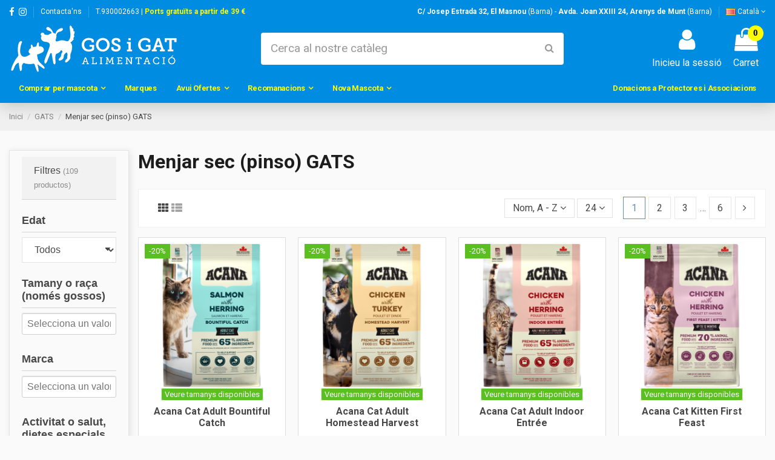

--- FILE ---
content_type: text/html; charset=utf-8
request_url: https://www.gosigatalimentacio.com/ca/19-menjar-sec-pinso-gats
body_size: 31786
content:
<!doctype html>
<html lang="ca">

<head>


	<!-- Google Tag Manager -->
<script>(function(w,d,s,l,i){w[l]=w[l]||[];w[l].push({'gtm.start':
new Date().getTime(),event:'gtm.js'});var
f=d.getElementsByTagName(s)[0],
j=d.createElement(s),dl=l!='dataLayer'?'&l='+l:'';j.async=true;j.src=
'https://www.googletagmanager.com/gtm.js?id='+i+dl;f.parentNode.insertBefore(j,f);
})(window,document,'script','dataLayer','GTM-TQQ6VCN');</script>
<!-- End Google Tag Manager -->


    
        
  <meta charset="utf-8">


  <meta http-equiv="x-ua-compatible" content="ie=edge">



  <title>Menjar sec pinso per gats</title>
  <meta name="description" content="Entra, troba i compara a la nostra web pinso per a gats i menjar sec. A més trobaràs moltes marques d&#039;alimentació per a gats al millor preu possible.
">
  <meta name="keywords" content="menjar sec gat,pinso per gats,millor preu">
    
            
            
                                                                                        <link rel="canonical" href="https://www.gosigatalimentacio.com/ca/19-menjar-sec-pinso-gats">
                                                            
                
                
            
                
                
                
            
                
                
                
            
                
                
                
            
                
                
                
            
                
                
                                                            <link rel="next" href="https://www.gosigatalimentacio.com/ca/19-menjar-sec-pinso-gats?page=2">
                                    
                            

  
          <link rel="alternate" href="https://www.gosigatalimentacio.com/es/19-comida-seca-pienso-gatos" hreflang="es-es">
          <link rel="alternate" href="https://www.gosigatalimentacio.com/ca/19-menjar-sec-pinso-gats" hreflang="ca-es">
      



    <meta property="og:title" content="Menjar sec pinso per gats"/>
    <meta property="og:url" content="https://www.gosigatalimentacio.com/ca/19-menjar-sec-pinso-gats"/>
    <meta property="og:site_name" content="Gos i Gat Alimentació, S.A."/>
    <meta property="og:description" content="Entra, troba i compara a la nostra web pinso per a gats i menjar sec. A més trobaràs moltes marques d&#039;alimentació per a gats al millor preu possible.
">
    <meta property="og:type" content="website">

          <meta property="og:image" content="https://www.gosigatalimentacio.com/img/gos-i-gat-alimentacio-logo-1587712723.jpg" />
    




      <meta name="viewport" content="width=device-width, initial-scale=1">
  




  <link rel="icon" type="image/vnd.microsoft.icon" href="/img/favicon.ico?1587712723">
  <link rel="shortcut icon" type="image/x-icon" href="/img/favicon.ico?1587712723">
    


      <link href="https://fonts.googleapis.com/css?family=Roboto:400,700" rel="stylesheet">
    



<script type="application/ld+json">

{
"@context": "https://schema.org",
"@type": "Organization",
"url": "https://www.gosigatalimentacio.com/",
"name": "Gos i Gat Alimentació, S.A.",
"logo": "/img/gos-i-gat-alimentacio-logo-1587712723.jpg",
"@id": "#store-organization"
}

</script>




    <link rel="stylesheet" href="https://www.gosigatalimentacio.com/themes/warehouse/assets/css/theme.css" type="text/css" media="all">
  <link rel="stylesheet" href="https://www.gosigatalimentacio.com/modules/relatedproducts//views/css/relatedproducts-theme.css" type="text/css" media="all">
  <link rel="stylesheet" href="https://www.gosigatalimentacio.com/modules/relatedproducts//views/css/relatedproducts-global.css" type="text/css" media="all">
  <link rel="stylesheet" href="https://www.gosigatalimentacio.com/modules/relatedproducts//views/css/relatedproducts-column.css" type="text/css" media="all">
  <link rel="stylesheet" href="https://www.gosigatalimentacio.com/modules/relatedproducts//views/css/vendor/busy-load/app.min.css" type="text/css" media="all">
  <link rel="stylesheet" href="https://www.gosigatalimentacio.com/modules/redsys/views/css/redsys.css" type="text/css" media="all">
  <link rel="stylesheet" href="https://www.gosigatalimentacio.com/modules/revsliderprestashop/public/assets/fonts/pe-icon-7-stroke/css/pe-icon-7-stroke.css" type="text/css" media="all">
  <link rel="stylesheet" href="https://www.gosigatalimentacio.com/modules/revsliderprestashop/public/assets/css/settings.css" type="text/css" media="all">
  <link rel="stylesheet" href="https://www.gosigatalimentacio.com/modules/iqitcountdown/views/css/front.css" type="text/css" media="all">
  <link rel="stylesheet" href="https://www.gosigatalimentacio.com/js/jquery/ui/themes/base/minified/jquery-ui.min.css" type="text/css" media="all">
  <link rel="stylesheet" href="https://www.gosigatalimentacio.com/js/jquery/ui/themes/base/minified/jquery.ui.theme.min.css" type="text/css" media="all">
  <link rel="stylesheet" href="https://www.gosigatalimentacio.com/modules/iqitelementor/views/css/frontend.min.css" type="text/css" media="all">
  <link rel="stylesheet" href="https://www.gosigatalimentacio.com/modules/iqitmegamenu/views/css/front.css" type="text/css" media="all">
  <link rel="stylesheet" href="https://www.gosigatalimentacio.com/modules/iqitreviews/views/css/front.css" type="text/css" media="all">
  <link rel="stylesheet" href="https://www.gosigatalimentacio.com/modules/iqitsizecharts/views/css/front.css" type="text/css" media="all">
  <link rel="stylesheet" href="https://www.gosigatalimentacio.com/modules/iqitthemeeditor/views/css/custom_s_1.css" type="text/css" media="all">
  <link rel="stylesheet" href="https://www.gosigatalimentacio.com/modules/iqitextendedproduct/views/css/front.css" type="text/css" media="all">
  <link rel="stylesheet" href="https://www.gosigatalimentacio.com/modules/ph_simpleblog/views/css/ph_simpleblog-17.css" type="text/css" media="all">
  <link rel="stylesheet" href="https://www.gosigatalimentacio.com/modules/ph_simpleblog/css/custom.css" type="text/css" media="all">
  <link rel="stylesheet" href="https://www.gosigatalimentacio.com/modules/iqitsociallogin/views/css/front.css" type="text/css" media="all">
  <link rel="stylesheet" href="https://www.gosigatalimentacio.com/modules/iqitmegamenu/views/css/iqitmegamenu_s_1.css" type="text/css" media="all">
  <link rel="stylesheet" href="https://www.gosigatalimentacio.com/themes/warehouse/assets/css/font-awesome/css/font-awesome.css" type="text/css" media="all">
  <link rel="stylesheet" href="https://www.gosigatalimentacio.com/js/jquery/ui/themes/base/jquery.ui.core.css" type="text/css" media="all">
  <link rel="stylesheet" href="https://www.gosigatalimentacio.com/modules/pm_advancedsearch4/views/css/pm_advancedsearch4-17.css" type="text/css" media="all">
  <link rel="stylesheet" href="https://www.gosigatalimentacio.com/modules/pm_advancedsearch4/views/css/pm_advancedsearch4_dynamic.css" type="text/css" media="all">
  <link rel="stylesheet" href="https://www.gosigatalimentacio.com/modules/pm_advancedsearch4/views/css/selectize/selectize.css" type="text/css" media="all">
  <link rel="stylesheet" href="https://www.gosigatalimentacio.com/themes/warehouse/assets/css/custom.css" type="text/css" media="all">




  

  <script type="text/javascript">
        var ASPath = "\/modules\/pm_advancedsearch4\/";
        var ASSearchUrl = "https:\/\/www.gosigatalimentacio.com\/ca\/module\/pm_advancedsearch4\/advancedsearch4";
        var as4_orderBySalesAsc = "Ventas: primero las menores";
        var as4_orderBySalesDesc = "Ventas: primero las mayores";
        var elementorFrontendConfig = {"isEditMode":"","stretchedSectionContainer":"","is_rtl":""};
        var iqitTheme = {"rm_sticky":"0","rm_breakpoint":0,"op_preloader":"0","cart_style":"floating","cart_confirmation":"open","h_layout":"2","f_fixed":"","f_layout":"1","h_absolute":"0","h_sticky":"header","hw_width":"inherit","h_search_type":"full","pl_lazyload":true,"pl_infinity":false,"pl_rollover":true,"pl_crsl_autoplay":false,"pl_slider_ld":4,"pl_slider_d":4,"pl_slider_t":4,"pl_slider_p":2,"pp_thumbs":"leftd","pp_zoom":"inner","pp_tabs":"tabh"};
        var iqitcountdown_days = "d.";
        var iqitfdc_from = 39;
        var iqitmegamenu = {"sticky":"false","containerSelector":"#wrapper > .container"};
        var iqitreviews = [];
        var prestashop = {"cart":{"products":[],"totals":{"total":{"type":"total","label":"Total","amount":0,"value":"0,00\u00a0\u20ac"},"total_including_tax":{"type":"total","label":"Total (amb impostos)","amount":0,"value":"0,00\u00a0\u20ac"},"total_excluding_tax":{"type":"total","label":"Total (sense impostos)","amount":0,"value":"0,00\u00a0\u20ac"}},"subtotals":{"products":{"type":"products","label":"Subtotal","amount":0,"value":"0,00\u00a0\u20ac"},"discounts":null,"shipping":{"type":"shipping","label":"Lliurament","amount":0,"value":"De franc!"},"tax":null},"products_count":0,"summary_string":"0 articles","vouchers":{"allowed":1,"added":[]},"discounts":[],"minimalPurchase":0,"minimalPurchaseRequired":""},"currency":{"name":"Euro","iso_code":"EUR","iso_code_num":"978","sign":"\u20ac"},"customer":{"lastname":null,"firstname":null,"email":null,"birthday":null,"newsletter":null,"newsletter_date_add":null,"optin":null,"website":null,"company":null,"siret":null,"ape":null,"is_logged":false,"gender":{"type":null,"name":null},"addresses":[]},"language":{"name":"Catal\u00e0 (Catalan)","iso_code":"ca","locale":"ca-ES","language_code":"ca-es","is_rtl":"0","date_format_lite":"d\/m\/Y","date_format_full":"Y-m-d H:i:s","id":9},"page":{"title":"","canonical":"https:\/\/www.gosigatalimentacio.com\/ca\/19-menjar-sec-pinso-gats","meta":{"title":"Menjar sec pinso per gats","description":"Entra, troba i compara a la nostra web pinso per a gats i menjar sec. A m\u00e9s trobar\u00e0s moltes marques d'alimentaci\u00f3 per a gats al millor preu possible.\r\n","keywords":"menjar sec gat,pinso per gats,millor preu","robots":"index"},"page_name":"category","body_classes":{"lang-ca":true,"lang-rtl":false,"country-ES":true,"currency-EUR":true,"layout-left-column":true,"page-category":true,"tax-display-enabled":true,"category-id-19":true,"category-Menjar sec (pinso) GATS":true,"category-id-parent-13":true,"category-depth-level-3":true},"admin_notifications":[]},"shop":{"name":"Gos i Gat Alimentaci\u00f3, S.A.","logo":"\/img\/gos-i-gat-alimentacio-logo-1587712723.jpg","stores_icon":"\/img\/logo_stores.png","favicon":"\/img\/favicon.ico"},"urls":{"base_url":"https:\/\/www.gosigatalimentacio.com\/","current_url":"https:\/\/www.gosigatalimentacio.com\/ca\/19-menjar-sec-pinso-gats","shop_domain_url":"https:\/\/www.gosigatalimentacio.com","img_ps_url":"https:\/\/www.gosigatalimentacio.com\/img\/","img_cat_url":"https:\/\/www.gosigatalimentacio.com\/img\/c\/","img_lang_url":"https:\/\/www.gosigatalimentacio.com\/img\/l\/","img_prod_url":"https:\/\/www.gosigatalimentacio.com\/img\/p\/","img_manu_url":"https:\/\/www.gosigatalimentacio.com\/img\/m\/","img_sup_url":"https:\/\/www.gosigatalimentacio.com\/img\/su\/","img_ship_url":"https:\/\/www.gosigatalimentacio.com\/img\/s\/","img_store_url":"https:\/\/www.gosigatalimentacio.com\/img\/st\/","img_col_url":"https:\/\/www.gosigatalimentacio.com\/img\/co\/","img_url":"https:\/\/www.gosigatalimentacio.com\/themes\/warehouse\/assets\/img\/","css_url":"https:\/\/www.gosigatalimentacio.com\/themes\/warehouse\/assets\/css\/","js_url":"https:\/\/www.gosigatalimentacio.com\/themes\/warehouse\/assets\/js\/","pic_url":"https:\/\/www.gosigatalimentacio.com\/upload\/","pages":{"address":"https:\/\/www.gosigatalimentacio.com\/ca\/address","addresses":"https:\/\/www.gosigatalimentacio.com\/ca\/addresses","authentication":"https:\/\/www.gosigatalimentacio.com\/ca\/inicia-sessio","cart":"https:\/\/www.gosigatalimentacio.com\/ca\/cistella","category":"https:\/\/www.gosigatalimentacio.com\/ca\/index.php?controller=category","cms":"https:\/\/www.gosigatalimentacio.com\/ca\/index.php?controller=cms","contact":"https:\/\/www.gosigatalimentacio.com\/ca\/contacta-amb-nosaltres","discount":"https:\/\/www.gosigatalimentacio.com\/ca\/discount","guest_tracking":"https:\/\/www.gosigatalimentacio.com\/ca\/seguiment-comanda","history":"https:\/\/www.gosigatalimentacio.com\/ca\/order-history","identity":"https:\/\/www.gosigatalimentacio.com\/ca\/dades-personals","index":"https:\/\/www.gosigatalimentacio.com\/ca\/","my_account":"https:\/\/www.gosigatalimentacio.com\/ca\/el-meu-compte","order_confirmation":"https:\/\/www.gosigatalimentacio.com\/ca\/confirmacio-comanda","order_detail":"https:\/\/www.gosigatalimentacio.com\/ca\/index.php?controller=order-detail","order_follow":"https:\/\/www.gosigatalimentacio.com\/ca\/seguiment-comanda","order":"https:\/\/www.gosigatalimentacio.com\/ca\/comanda","order_return":"https:\/\/www.gosigatalimentacio.com\/ca\/index.php?controller=order-return","order_slip":"https:\/\/www.gosigatalimentacio.com\/ca\/credit-slip","pagenotfound":"https:\/\/www.gosigatalimentacio.com\/ca\/pagina-no-trobada","password":"https:\/\/www.gosigatalimentacio.com\/ca\/password-recovery","pdf_invoice":"https:\/\/www.gosigatalimentacio.com\/ca\/index.php?controller=pdf-invoice","pdf_order_return":"https:\/\/www.gosigatalimentacio.com\/ca\/index.php?controller=pdf-order-return","pdf_order_slip":"https:\/\/www.gosigatalimentacio.com\/ca\/index.php?controller=pdf-order-slip","prices_drop":"https:\/\/www.gosigatalimentacio.com\/ca\/index.php?controller=prices-drop","product":"https:\/\/www.gosigatalimentacio.com\/ca\/index.php?controller=product","search":"https:\/\/www.gosigatalimentacio.com\/ca\/search","sitemap":"https:\/\/www.gosigatalimentacio.com\/ca\/mapa-web","stores":"https:\/\/www.gosigatalimentacio.com\/ca\/tendes","supplier":"https:\/\/www.gosigatalimentacio.com\/ca\/proveidors","register":"https:\/\/www.gosigatalimentacio.com\/ca\/inicia-sessio?create_account=1","order_login":"https:\/\/www.gosigatalimentacio.com\/ca\/comanda?login=1"},"alternative_langs":{"es-es":"https:\/\/www.gosigatalimentacio.com\/es\/19-comida-seca-pienso-gatos","ca-es":"https:\/\/www.gosigatalimentacio.com\/ca\/19-menjar-sec-pinso-gats"},"theme_assets":"\/themes\/warehouse\/assets\/","actions":{"logout":"https:\/\/www.gosigatalimentacio.com\/ca\/?mylogout="},"no_picture_image":{"bySize":{"small_default":{"url":"https:\/\/www.gosigatalimentacio.com\/img\/p\/ca-default-small_default.jpg","width":98,"height":127},"cart_default":{"url":"https:\/\/www.gosigatalimentacio.com\/img\/p\/ca-default-cart_default.jpg","width":125,"height":162},"home_default":{"url":"https:\/\/www.gosigatalimentacio.com\/img\/p\/ca-default-home_default.jpg","width":232,"height":248},"large_default":{"url":"https:\/\/www.gosigatalimentacio.com\/img\/p\/ca-default-large_default.jpg","width":381,"height":492},"medium_default":{"url":"https:\/\/www.gosigatalimentacio.com\/img\/p\/ca-default-medium_default.jpg","width":452,"height":584},"thickbox_default":{"url":"https:\/\/www.gosigatalimentacio.com\/img\/p\/ca-default-thickbox_default.jpg","width":1100,"height":1422}},"small":{"url":"https:\/\/www.gosigatalimentacio.com\/img\/p\/ca-default-small_default.jpg","width":98,"height":127},"medium":{"url":"https:\/\/www.gosigatalimentacio.com\/img\/p\/ca-default-large_default.jpg","width":381,"height":492},"large":{"url":"https:\/\/www.gosigatalimentacio.com\/img\/p\/ca-default-thickbox_default.jpg","width":1100,"height":1422},"legend":""}},"configuration":{"display_taxes_label":true,"display_prices_tax_incl":true,"is_catalog":false,"show_prices":true,"opt_in":{"partner":true},"quantity_discount":{"type":"discount","label":"Descompte"},"voucher_enabled":1,"return_enabled":0},"field_required":[],"breadcrumb":{"links":[{"title":"Inici","url":"https:\/\/www.gosigatalimentacio.com\/ca\/"},{"title":"GATS","url":"https:\/\/www.gosigatalimentacio.com\/ca\/13-gats"},{"title":"Menjar sec (pinso) GATS","url":"https:\/\/www.gosigatalimentacio.com\/ca\/19-menjar-sec-pinso-gats"}],"count":3},"link":{"protocol_link":"https:\/\/","protocol_content":"https:\/\/"},"time":1769580325,"static_token":"5231b7625d87ecf54051f849501d5055","token":"caf70baf85db99876db80e4f50e21ae1"};
      </script>



  <!-- emarketing start -->


<!-- emarketing end -->    	<script type="text/javascript">
				var lineven_rlp = {"datas":{"refresh_mode":"NOTHING","refresh_delay":"300","partners_reviews_module":false,"partners_reviews_module_grade_url":""},"id":"67","name":"relatedproducts","is_debug_mode":0,"is_test_mode":0,"ajax":{"id_guest":0,"id_customer":0,"customer_token":"da39a3ee5e6b4b0d3255bfef95601890afd80709","guest_token":"7d591b74e1ab452c00c2de55f118778de872623f"},"urls":{"service_dispatcher_url":"https:\/\/www.gosigatalimentacio.com\/ca\/module\/relatedproducts\/servicedispatcher","service_dispatcher_ssl_url":"https:\/\/www.gosigatalimentacio.com\/ca\/module\/relatedproducts\/servicedispatcher","short_url":"modules\/relatedproducts\/","base_url":"\/modules\/relatedproducts\/","css_url":"\/modules\/relatedproducts\/views\/css\/","cart_url":"https:\/\/www.gosigatalimentacio.com\/ca\/cistella?action=show","order_url":"https:\/\/www.gosigatalimentacio.com\/ca\/comanda"}};
			</script>

<script type="text/javascript">
	(window.gaDevIds=window.gaDevIds||[]).push('d6YPbH');
	(function(i,s,o,g,r,a,m){i['GoogleAnalyticsObject']=r;i[r]=i[r]||function(){
	(i[r].q=i[r].q||[]).push(arguments)},i[r].l=1*new Date();a=s.createElement(o),
	m=s.getElementsByTagName(o)[0];a.async=1;a.src=g;m.parentNode.insertBefore(a,m)
	})(window,document,'script','https://www.google-analytics.com/analytics.js','ga');

            ga('create', 'UA-111526174-1', 'auto');
                        ga('send', 'pageview');
    
    ga('require', 'ec');
</script>





    
    
    </head>

<body id="category" class="lang-ca country-es currency-eur layout-left-column page-category tax-display-enabled category-id-19 category-menjar-sec-pinso-gats category-id-parent-13 category-depth-level-3 body-desktop-header-style-w-2">
	
	<!-- Google Tag Manager (noscript) -->
<noscript><iframe
src="https://www.googletagmanager.com/ns.html?id=GTM-TQQ6VCN"
height="0" width="0" 
style="display:none;visibility:hidden"></iframe></noscript>
<!-- End Google Tag Manager (noscript) -->



    


<main id="main-page-content"  >
    
            

    <header id="header" class="desktop-header-style-w-2">
        
            
  <div class="header-banner">
    
  </div>




            <nav class="header-nav">
        <div class="container">
    
        <div class="row justify-content-between">
            <div class="col col-auto col-md left-nav">
                 <div class="d-inline-block"> 

<ul class="social-links _topbar" itemscope itemtype="https://schema.org/Organization" itemid="#store-organization">
    <li class="facebook"><a itemprop="sameAs" href="https://www.facebook.com/gosigatalimentacio/" target="_blank" rel="noreferrer noopener"><i class="fa fa-facebook" aria-hidden="true"></i></a></li>    <li class="instagram"><a itemprop="sameAs" href="https://www.instagram.com/gosigatalimentacio/" target="_blank" rel="noreferrer noopener"><i class="fa fa-instagram" aria-hidden="true"></i></a></li>          </ul>

 </div>                             <div class="block-iqitlinksmanager block-iqitlinksmanager-2 block-links-inline d-inline-block">
            <ul>
                                                            <li>
                            <a
                                    href="https://www.gosigatalimentacio.com/ca/contacta-amb-nosaltres"
                                    title="Utilitza el nostre formulari per a posar-te en contacte amb nosaltres"                            >
                                Contacta&#039;ns
                            </a>
                        </li>
                                                </ul>
        </div>
    
      
    <div id="iqithtmlandbanners-block-2"  class="d-inline-block">
        <div class="rte-content d-inline-block">
            <p><span style="color:#ffffff;">T.930002663 | <span style="color:#ffff00;"><strong>Ports gratuïts a partir de 39 €</strong></span></span></p>
        </div>
    </div>


  

            </div>
            <div class="col col-auto center-nav text-center">
                
             </div>
            <div class="col col-auto col-md right-nav text-right">
                
      
    <div id="iqithtmlandbanners-block-3"  class="d-inline-block">
        <div class="rte-content d-inline-block">
            <p><span style="color:#ffffff;"> <b>C/ Josep Estrada 32, El Masnou</b> (Barna) - <b>Avda. Joan XXIII 24, Arenys de Munt </b> (Barna)</span></p>
        </div>
    </div>


  


<div id="language_selector" class="d-inline-block">
    <div class="language-selector-wrapper d-inline-block">
        <div class="language-selector dropdown js-dropdown">
            <a class="expand-more" data-toggle="dropdown" data-iso-code="ca"><img src="https://www.gosigatalimentacio.com/img/l/9.jpg" alt="Català" class="img-fluid lang-flag" /> Català <i class="fa fa-angle-down" aria-hidden="true"></i></a>
            <div class="dropdown-menu">
                <ul>
                                            <li >
                            <a href="https://www.gosigatalimentacio.com/es/19-comida-seca-pienso-gatos" rel="alternate" hreflang="es"
                               class="dropdown-item"><img src="https://www.gosigatalimentacio.com/img/l/1.jpg" alt="Español" class="img-fluid lang-flag"  data-iso-code="es"/> Español</a>
                        </li>
                                            <li  class="current" >
                            <a href="https://www.gosigatalimentacio.com/ca/19-menjar-sec-pinso-gats" rel="alternate" hreflang="ca"
                               class="dropdown-item"><img src="https://www.gosigatalimentacio.com/img/l/9.jpg" alt="Català" class="img-fluid lang-flag"  data-iso-code="ca"/> Català</a>
                        </li>
                                    </ul>
            </div>
        </div>
    </div>
</div>

             </div>
        </div>

                        </div>
            </nav>
        



<div id="desktop-header" class="desktop-header-style-2">
            
<div class="header-top">
    <div id="desktop-header-container" class="container">
        <div class="row align-items-center">
                            <div class="col col-auto col-header-left">
                    <div id="desktop_logo">
                        <a href="https://www.gosigatalimentacio.com/">
                            <img class="logo img-fluid"
                                 src="/img/gos-i-gat-alimentacio-logo-1587712723.jpg"                                  alt="Gos i Gat Alimentació, S.A.">
                        </a>
                    </div>
                    
                </div>
                <div class="col col-header-center">
                                        <!-- Block search module TOP -->

<!-- Block search module TOP -->
<div id="search_widget" class="search-widget" data-search-controller-url="//www.gosigatalimentacio.com/ca/search">
    <form method="get" action="//www.gosigatalimentacio.com/ca/search">
        <input type="hidden" name="controller" value="search">
        <div class="input-group">
            <input type="text" name="s" value="" data-all-text="Mostrar tots els resultats"
                   placeholder="Cerca al nostre catàleg" class="form-control form-search-control" />
            <button type="submit" class="search-btn">
                <i class="fa fa-search"></i>
            </button>
        </div>
    </form>
</div>
<!-- /Block search module TOP -->

<!-- /Block search module TOP -->


                    
                </div>
                        <div class="col col-auto col-header-right">
                <div class="row no-gutters justify-content-end">

                    
                                            <div id="header-user-btn" class="col col-auto header-btn-w header-user-btn-w">
            <a href="https://www.gosigatalimentacio.com/ca/el-meu-compte"
           title="Inicia sessió"
           rel="nofollow" class="header-btn header-user-btn">
            <i class="fa fa-user fa-fw icon" aria-hidden="true"></i>
            <span class="title">Inicieu la sessió</span>
        </a>
    </div>
                                        

                    

                                            
                                                    <div id="ps-shoppingcart-wrapper" class="col col-auto">
    <div id="ps-shoppingcart"
         class="header-btn-w header-cart-btn-w ps-shoppingcart dropdown">
         <div id="blockcart" class="blockcart cart-preview"
         data-refresh-url="//www.gosigatalimentacio.com/ca/module/ps_shoppingcart/ajax">
        <a id="cart-toogle" class="cart-toogle header-btn header-cart-btn" data-toggle="dropdown" data-display="static">
            <i class="fa fa-shopping-bag fa-fw icon" aria-hidden="true"><span class="cart-products-count-btn">0</span></i>
            <span class="info-wrapper">
            <span class="title">Carret</span>
            <span class="cart-toggle-details">
            <span class="text-faded cart-separator"> / </span>
                            Buit
                        </span>
            </span>
        </a>
        <div id="_desktop_blockcart-content" class="dropdown-menu-custom dropdown-menu">
    <div id="blockcart-content" class="blockcart-content" >
        <div class="cart-title">
            <span class="modal-title">El teu carret</span>
            <button type="button" id="js-cart-close" class="close">
                <span>×</span>
            </button>
            <hr>
        </div>
                    <span class="no-items">Ja no hi ha cap article al carret</span>
            </div>
</div> </div>




    </div>
</div>
                                                
                                    </div>
                
            </div>
            <div class="col-12">
                <div class="row">
                    
                </div>
            </div>
        </div>
    </div>
</div>
<div class="container iqit-megamenu-container">	<div id="iqitmegamenu-wrapper" class="iqitmegamenu-wrapper iqitmegamenu-all">
		<div class="container container-iqitmegamenu">
		<div id="iqitmegamenu-horizontal" class="iqitmegamenu  clearfix" role="navigation">

								
				<nav id="cbp-hrmenu" class="cbp-hrmenu cbp-horizontal cbp-hrsub-narrow">
					<ul>
												<li id="cbp-hrmenu-tab-2" class="cbp-hrmenu-tab cbp-hrmenu-tab-2  cbp-has-submeu">
	<a role="button" class="cbp-empty-mlink nav-link">

								<span class="cbp-tab-title">
								Comprar per mascota <i class="fa fa-angle-down cbp-submenu-aindicator"></i></span>
														</a>
														<div class="cbp-hrsub col-12">
								<div class="cbp-hrsub-inner">
									<div class="container iqitmegamenu-submenu-container">
																		<div class="cbp-tabs-container">
									<div class="row no-gutters">
									<div class="tabs-links col-2">
										<ul class="cbp-hrsub-tabs-names cbp-tabs-names" >
																																	<li class="innertab-10 ">
												<a data-target="#iq-10-innertab-2"  href="https://www.gosigatalimentacio.com/ca/12-gossos"  class="nav-link active">
																																				Gossos 																									<i class="fa fa-angle-right cbp-submenu-it-indicator"></i></a><span class="cbp-inner-border-hider"></span></li>
																						<li class="innertab-11 ">
												<a data-target="#iq-11-innertab-2"  href="https://www.gosigatalimentacio.com/ca/13-gats"  class="nav-link ">
																																				Gats 																									<i class="fa fa-angle-right cbp-submenu-it-indicator"></i></a><span class="cbp-inner-border-hider"></span></li>
																																</ul>
									</div>

																				<div class="tab-content col-10">
																						<div class="tab-pane cbp-tab-pane active innertabcontent-10"
												 id="iq-10-innertab-2" role="tabpanel">

																								<div class="clearfix">
																									




<div class="row menu_row menu-element  first_rows menu-element-id-1">
                

                                                




    <div class="col-3 cbp-menu-column cbp-menu-element menu-element-id-2 cbp-empty-column">
        <div class="cbp-menu-column-inner">
                        
                                                            <span class="cbp-column-title nav-link transition-300">Menjar </span>
                                    
                
            

            
            </div>    </div>
                                    




    <div class="col-3 cbp-menu-column cbp-menu-element menu-element-id-3 cbp-empty-column">
        <div class="cbp-menu-column-inner">
                        
                                                            <span class="cbp-column-title nav-link transition-300">Premis / Snacks / Ossos </span>
                                    
                
            

            
            </div>    </div>
                                    




    <div class="col-3 cbp-menu-column cbp-menu-element menu-element-id-4 cbp-empty-column">
        <div class="cbp-menu-column-inner">
                        
                                                            <span class="cbp-column-title nav-link transition-300">Accesoris </span>
                                    
                
            

            
            </div>    </div>
                                    




    <div class="col-3 cbp-menu-column cbp-menu-element menu-element-id-7 cbp-empty-column">
        <div class="cbp-menu-column-inner">
                        
                
                
            

            
            </div>    </div>
                                    




    <div class="col-3 cbp-menu-column cbp-menu-element menu-element-id-6 ">
        <div class="cbp-menu-column-inner">
                        
                
                
                    
                                                    <div class="row cbp-categories-row">
                                                                                                            <div class="col-12">
                                            <div class="cbp-category-link-w"><a href="https://www.gosigatalimentacio.com/ca/69-menjar-sec"
                                                                                class="cbp-column-title nav-link cbp-category-title">Menjar sec</a>
                                                                                                                                            </div>
                                        </div>
                                                                                                                                                <div class="col-12">
                                            <div class="cbp-category-link-w"><a href="https://www.gosigatalimentacio.com/ca/70-menjar-humit"
                                                                                class="cbp-column-title nav-link cbp-category-title">Menjar humit</a>
                                                                                                                                            </div>
                                        </div>
                                                                                                                                                <div class="col-12">
                                            <div class="cbp-category-link-w"><a href="https://www.gosigatalimentacio.com/ca/71-dietes-veterinaries"
                                                                                class="cbp-column-title nav-link cbp-category-title">Dietes veterinàries</a>
                                                                                                                                            </div>
                                        </div>
                                                                                                                                                <div class="col-12">
                                            <div class="cbp-category-link-w"><a href="https://www.gosigatalimentacio.com/ca/72-oli-de-salmo"
                                                                                class="cbp-column-title nav-link cbp-category-title">Oli de salmó</a>
                                                                                                                                            </div>
                                        </div>
                                                                                                                                                                                                                    <div class="col-12">
                                            <div class="cbp-category-link-w"><a href="https://www.gosigatalimentacio.com/ca/74-menjar-deshidratat"
                                                                                class="cbp-column-title nav-link cbp-category-title">Menjar deshidratat</a>
                                                                                                                                            </div>
                                        </div>
                                                                                                                                                <div class="col-12">
                                            <div class="cbp-category-link-w"><a href="https://www.gosigatalimentacio.com/ca/75-llet-per-cadells"
                                                                                class="cbp-column-title nav-link cbp-category-title">Llet per cadells</a>
                                                                                                                                            </div>
                                        </div>
                                                                                                                                                                                                                    <div class="col-12">
                                            <div class="cbp-category-link-w"><a href="https://www.gosigatalimentacio.com/ca/367-menjar-semi-humit"
                                                                                class="cbp-column-title nav-link cbp-category-title">Menjar semi-humit</a>
                                                                                                                                            </div>
                                        </div>
                                                                                                </div>
                                            
                
            

            
            </div>    </div>
                                    




    <div class="col-3 cbp-menu-column cbp-menu-element menu-element-id-8 ">
        <div class="cbp-menu-column-inner">
                        
                
                
                    
                                                    <div class="row cbp-categories-row">
                                                                                                            <div class="col-12">
                                            <div class="cbp-category-link-w"><a href="https://www.gosigatalimentacio.com/ca/84-dental-care"
                                                                                class="cbp-column-title nav-link cbp-category-title">Dental care</a>
                                                                                                                                            </div>
                                        </div>
                                                                                                                                                <div class="col-12">
                                            <div class="cbp-category-link-w"><a href="https://www.gosigatalimentacio.com/ca/85-ossos-sticks-i-premis-naturals"
                                                                                class="cbp-column-title nav-link cbp-category-title">Ossos, sticks i premis naturals</a>
                                                                                                                                            </div>
                                        </div>
                                                                                                                                                <div class="col-12">
                                            <div class="cbp-category-link-w"><a href="https://www.gosigatalimentacio.com/ca/86-galetes"
                                                                                class="cbp-column-title nav-link cbp-category-title">Galetes</a>
                                                                                                                                            </div>
                                        </div>
                                                                                                                                                <div class="col-12">
                                            <div class="cbp-category-link-w"><a href="https://www.gosigatalimentacio.com/ca/87-tous-semi-humits"
                                                                                class="cbp-column-title nav-link cbp-category-title">Tous / semi-humits</a>
                                                                                                                                            </div>
                                        </div>
                                                                                                </div>
                                            
                
            

            
            </div>    </div>
                                    




    <div class="col-3 cbp-menu-column cbp-menu-element menu-element-id-5 ">
        <div class="cbp-menu-column-inner">
                        
                
                
                    
                                                    <div class="row cbp-categories-row">
                                                                                                            <div class="col-12">
                                            <div class="cbp-category-link-w"><a href="https://www.gosigatalimentacio.com/ca/76-antiparasitaris"
                                                                                class="cbp-column-title nav-link cbp-category-title">Antiparasitaris</a>
                                                                                                                                            </div>
                                        </div>
                                                                                                                                                <div class="col-12">
                                            <div class="cbp-category-link-w"><a href="https://www.gosigatalimentacio.com/ca/77-joguines"
                                                                                class="cbp-column-title nav-link cbp-category-title">Joguines</a>
                                                                                                                                            </div>
                                        </div>
                                                                                                                                                <div class="col-12">
                                            <div class="cbp-category-link-w"><a href="https://www.gosigatalimentacio.com/ca/78-higiene-i-bellesa"
                                                                                class="cbp-column-title nav-link cbp-category-title">Higiene i bellesa</a>
                                                                                                                                            </div>
                                        </div>
                                                                                                                                                <div class="col-12">
                                            <div class="cbp-category-link-w"><a href="https://www.gosigatalimentacio.com/ca/79-llits-i-mantes"
                                                                                class="cbp-column-title nav-link cbp-category-title">Llits i mantes</a>
                                                                                                                                            </div>
                                        </div>
                                                                                                                                                <div class="col-12">
                                            <div class="cbp-category-link-w"><a href="https://www.gosigatalimentacio.com/ca/80-transport-i-viatge"
                                                                                class="cbp-column-title nav-link cbp-category-title">Transport i viatge</a>
                                                                                                                                            </div>
                                        </div>
                                                                                                                                                <div class="col-12">
                                            <div class="cbp-category-link-w"><a href="https://www.gosigatalimentacio.com/ca/81-neteja-i-bosses"
                                                                                class="cbp-column-title nav-link cbp-category-title">Neteja i bosses </a>
                                                                                                                                            </div>
                                        </div>
                                                                                                                                                <div class="col-12">
                                            <div class="cbp-category-link-w"><a href="https://www.gosigatalimentacio.com/ca/82-menjadores-i-abeuradors"
                                                                                class="cbp-column-title nav-link cbp-category-title">Menjadores i abeuradors</a>
                                                                                                                                            </div>
                                        </div>
                                                                                                                                                <div class="col-12">
                                            <div class="cbp-category-link-w"><a href="https://www.gosigatalimentacio.com/ca/83-collars-corretges-arnesos-i-morrions"
                                                                                class="cbp-column-title nav-link cbp-category-title">Collars, corretges, arnesos i morrions</a>
                                                                                                                                                    
    <ul class="cbp-links cbp-category-tree"><li ><div class="cbp-category-link-w"><a href="https://www.gosigatalimentacio.com/ca/464-flexi">Flexi</a></div></li></ul>

                                                                                            </div>
                                        </div>
                                                                                                                                                <div class="col-12">
                                            <div class="cbp-category-link-w"><a href="https://www.gosigatalimentacio.com/ca/370-suplements-i-relaxants"
                                                                                class="cbp-column-title nav-link cbp-category-title">Suplements i relaxants</a>
                                                                                                                                            </div>
                                        </div>
                                                                                                </div>
                                            
                
            

            
            </div>    </div>
                                    




    <div class="col-3 cbp-menu-column cbp-menu-element menu-element-id-9 ">
        <div class="cbp-menu-column-inner">
                        
                
                
                                                                    <img src="/img/cms/dog-20160908.jpg" class="img-fluid cbp-banner-image"
                                                              width="305" height="433" />
                                            
                
            

            
            </div>    </div>
                            
                </div>
																								</div>
												
											</div>
																						<div class="tab-pane cbp-tab-pane  innertabcontent-11"
												 id="iq-11-innertab-2" role="tabpanel">

																								<div class="clearfix">
																									




<div class="row menu_row menu-element  first_rows menu-element-id-1">
                

                                                




    <div class="col-3 cbp-menu-column cbp-menu-element menu-element-id-2 cbp-empty-column">
        <div class="cbp-menu-column-inner">
                        
                                                            <span class="cbp-column-title nav-link transition-300">Menjar </span>
                                    
                
            

            
            </div>    </div>
                                    




    <div class="col-3 cbp-menu-column cbp-menu-element menu-element-id-3 cbp-empty-column">
        <div class="cbp-menu-column-inner">
                        
                                                            <span class="cbp-column-title nav-link transition-300">Premis / Snacks </span>
                                    
                
            

            
            </div>    </div>
                                    




    <div class="col-3 cbp-menu-column cbp-menu-element menu-element-id-4 cbp-empty-column">
        <div class="cbp-menu-column-inner">
                        
                                                            <span class="cbp-column-title nav-link transition-300">Sorres, suplements i accesoris </span>
                                    
                
            

            
            </div>    </div>
                                    




    <div class="col-3 cbp-menu-column cbp-menu-element menu-element-id-7 cbp-empty-column">
        <div class="cbp-menu-column-inner">
                        
                
                
            

            
            </div>    </div>
                                    




    <div class="col-3 cbp-menu-column cbp-menu-element menu-element-id-6 ">
        <div class="cbp-menu-column-inner">
                        
                
                
                    
                                                    <div class="row cbp-categories-row">
                                                                                                            <div class="col-12">
                                            <div class="cbp-category-link-w"><a href="https://www.gosigatalimentacio.com/ca/90-menjar-sec"
                                                                                class="cbp-column-title nav-link cbp-category-title">Menjar sec</a>
                                                                                                                                            </div>
                                        </div>
                                                                                                                                                <div class="col-12">
                                            <div class="cbp-category-link-w"><a href="https://www.gosigatalimentacio.com/ca/91-menjar-humit"
                                                                                class="cbp-column-title nav-link cbp-category-title">Menjar humit</a>
                                                                                                                                            </div>
                                        </div>
                                                                                                                                                <div class="col-12">
                                            <div class="cbp-category-link-w"><a href="https://www.gosigatalimentacio.com/ca/92-dietes-veterinaries"
                                                                                class="cbp-column-title nav-link cbp-category-title">Dietes veterinàries</a>
                                                                                                                                            </div>
                                        </div>
                                                                                                                                                <div class="col-12">
                                            <div class="cbp-category-link-w"><a href="https://www.gosigatalimentacio.com/ca/93-llet-per-cadells"
                                                                                class="cbp-column-title nav-link cbp-category-title">Llet per cadells</a>
                                                                                                                                            </div>
                                        </div>
                                                                                                </div>
                                            
                
            

            
            </div>    </div>
                                    




    <div class="col-3 cbp-menu-column cbp-menu-element menu-element-id-8 ">
        <div class="cbp-menu-column-inner">
                        
                
                
                    
                                                    <div class="row cbp-categories-row">
                                                                                                            <div class="col-12">
                                            <div class="cbp-category-link-w"><a href="https://www.gosigatalimentacio.com/ca/361-secs"
                                                                                class="cbp-column-title nav-link cbp-category-title">Secs</a>
                                                                                                                                            </div>
                                        </div>
                                                                                                                                                <div class="col-12">
                                            <div class="cbp-category-link-w"><a href="https://www.gosigatalimentacio.com/ca/362-tous-semi-humits"
                                                                                class="cbp-column-title nav-link cbp-category-title">Tous / semi-humits</a>
                                                                                                                                            </div>
                                        </div>
                                                                                                                                                <div class="col-12">
                                            <div class="cbp-category-link-w"><a href="https://www.gosigatalimentacio.com/ca/363-dental-care"
                                                                                class="cbp-column-title nav-link cbp-category-title">Dental care</a>
                                                                                                                                            </div>
                                        </div>
                                                                                                                                                <div class="col-12">
                                            <div class="cbp-category-link-w"><a href="https://www.gosigatalimentacio.com/ca/403-liquids-i-pastes"
                                                                                class="cbp-column-title nav-link cbp-category-title">Líquids i pastes</a>
                                                                                                                                            </div>
                                        </div>
                                                                                                </div>
                                            
                
            

            
            </div>    </div>
                                    




    <div class="col-3 cbp-menu-column cbp-menu-element menu-element-id-5 ">
        <div class="cbp-menu-column-inner">
                        
                
                
                    
                                                    <div class="row cbp-categories-row">
                                                                                                            <div class="col-12">
                                            <div class="cbp-category-link-w"><a href="https://www.gosigatalimentacio.com/ca/96-sorres"
                                                                                class="cbp-column-title nav-link cbp-category-title">Sorres</a>
                                                                                                                                            </div>
                                        </div>
                                                                                                                                                <div class="col-12">
                                            <div class="cbp-category-link-w"><a href="https://www.gosigatalimentacio.com/ca/97-sorrals"
                                                                                class="cbp-column-title nav-link cbp-category-title">Sorrals</a>
                                                                                                                                            </div>
                                        </div>
                                                                                                                                                <div class="col-12">
                                            <div class="cbp-category-link-w"><a href="https://www.gosigatalimentacio.com/ca/357-joguines-i-rascadors"
                                                                                class="cbp-column-title nav-link cbp-category-title">Joguines i rascadors</a>
                                                                                                                                            </div>
                                        </div>
                                                                                                                                                <div class="col-12">
                                            <div class="cbp-category-link-w"><a href="https://www.gosigatalimentacio.com/ca/358-llits"
                                                                                class="cbp-column-title nav-link cbp-category-title">Llits</a>
                                                                                                                                            </div>
                                        </div>
                                                                                                                                                <div class="col-12">
                                            <div class="cbp-category-link-w"><a href="https://www.gosigatalimentacio.com/ca/359-menjadores-abeuradors-i-fonts"
                                                                                class="cbp-column-title nav-link cbp-category-title">Menjadores, abeuradors i fonts</a>
                                                                                                                                            </div>
                                        </div>
                                                                                                                                                <div class="col-12">
                                            <div class="cbp-category-link-w"><a href="https://www.gosigatalimentacio.com/ca/360-transportins"
                                                                                class="cbp-column-title nav-link cbp-category-title">Transportins</a>
                                                                                                                                            </div>
                                        </div>
                                                                                                                                                <div class="col-12">
                                            <div class="cbp-category-link-w"><a href="https://www.gosigatalimentacio.com/ca/369-Antiparasitaris"
                                                                                class="cbp-column-title nav-link cbp-category-title">Antiparasitaris</a>
                                                                                                                                            </div>
                                        </div>
                                                                                                                                                <div class="col-12">
                                            <div class="cbp-category-link-w"><a href="https://www.gosigatalimentacio.com/ca/371-suplements-i-relaxants"
                                                                                class="cbp-column-title nav-link cbp-category-title">Suplements i relaxants</a>
                                                                                                                                            </div>
                                        </div>
                                                                                                                                                <div class="col-12">
                                            <div class="cbp-category-link-w"><a href="https://www.gosigatalimentacio.com/ca/378-higiene-i-bellesa"
                                                                                class="cbp-column-title nav-link cbp-category-title">Higiene i bellesa</a>
                                                                                                                                            </div>
                                        </div>
                                                                                                </div>
                                            
                
            

            
            </div>    </div>
                                    




    <div class="col-3 cbp-menu-column cbp-menu-element menu-element-id-9 ">
        <div class="cbp-menu-column-inner">
                        
                
                
                                                                    <img src="/img/cms/cat.jpg" class="img-fluid cbp-banner-image"
                                                              width="377" height="436" />
                                            
                
            

            
            </div>    </div>
                            
                </div>
																								</div>
												
											</div>
																					</div>
										
									</div></div>
																			</div>
								</div>
							</div>
													</li>
												<li id="cbp-hrmenu-tab-3" class="cbp-hrmenu-tab cbp-hrmenu-tab-3 ">
	<a href="https://www.gosigatalimentacio.com/ca/fabricants" class="nav-link" >

								<span class="cbp-tab-title">
								Marques</span>
														</a>
													</li>
												<li id="cbp-hrmenu-tab-7" class="cbp-hrmenu-tab cbp-hrmenu-tab-7  cbp-has-submeu">
	<a role="button" class="cbp-empty-mlink nav-link">

								<span class="cbp-tab-title">
								Avui Ofertes <i class="fa fa-angle-down cbp-submenu-aindicator"></i></span>
														</a>
														<div class="cbp-hrsub col-3">
								<div class="cbp-hrsub-inner">
									<div class="container iqitmegamenu-submenu-container">
									
																																	




<div class="row menu_row menu-element  first_rows menu-element-id-1">
                

                                                




    <div class="col-12 cbp-menu-column cbp-menu-element menu-element-id-2 ">
        <div class="cbp-menu-column-inner">
                        
                
                
                    
                                                    <div class="row cbp-categories-row">
                                                                                                            <div class="col-12">
                                            <div class="cbp-category-link-w"><a href="https://www.gosigatalimentacio.com/ca/44-avui-ofertes"
                                                                                class="cbp-column-title nav-link cbp-category-title">Avui ofertes</a>
                                                                                                                                            </div>
                                        </div>
                                                                                                </div>
                                            
                
            

            
            </div>    </div>
                                    




    <div class="col-12 cbp-menu-column cbp-menu-element menu-element-id-3 ">
        <div class="cbp-menu-column-inner">
                        
                
                
                    
                                                    <div class="row cbp-categories-row">
                                                                                                            <div class="col-12">
                                            <div class="cbp-category-link-w"><a href="https://www.gosigatalimentacio.com/ca/62-gossos-promocions"
                                                                                class="cbp-column-title nav-link cbp-category-title">Gossos: Promocions</a>
                                                                                                                                            </div>
                                        </div>
                                                                                                                                                <div class="col-12">
                                            <div class="cbp-category-link-w"><a href="https://www.gosigatalimentacio.com/ca/61-gats-promocions"
                                                                                class="cbp-column-title nav-link cbp-category-title">Gats: Promocions</a>
                                                                                                                                            </div>
                                        </div>
                                                                                                                                                <div class="col-12">
                                            <div class="cbp-category-link-w"><a href="https://www.gosigatalimentacio.com/ca/45-gossos-ultimes-unitats"
                                                                                class="cbp-column-title nav-link cbp-category-title">Gossos: Ultimes unitats</a>
                                                                                                                                            </div>
                                        </div>
                                                                                                                                                <div class="col-12">
                                            <div class="cbp-category-link-w"><a href="https://www.gosigatalimentacio.com/ca/46-gats-ultimes-unitats"
                                                                                class="cbp-column-title nav-link cbp-category-title">Gats: Ultimes unitats</a>
                                                                                                                                            </div>
                                        </div>
                                                                                                </div>
                                            
                
            

            
            </div>    </div>
                            
                </div>
																					
																			</div>
								</div>
							</div>
													</li>
												<li id="cbp-hrmenu-tab-12" class="cbp-hrmenu-tab cbp-hrmenu-tab-12  cbp-has-submeu">
	<a role="button" class="cbp-empty-mlink nav-link">

								<span class="cbp-tab-title">
								Recomanacions <i class="fa fa-angle-down cbp-submenu-aindicator"></i></span>
														</a>
														<div class="cbp-hrsub col-2">
								<div class="cbp-hrsub-inner">
									<div class="container iqitmegamenu-submenu-container">
									
																																	




<div class="row menu_row menu-element  first_rows menu-element-id-1">
                

                                                




    <div class="col-12 cbp-menu-column cbp-menu-element menu-element-id-2 ">
        <div class="cbp-menu-column-inner">
                        
                
                
                    
                                                    <div class="row cbp-categories-row">
                                                                                                            <div class="col-12">
                                            <div class="cbp-category-link-w"><a href="https://www.gosigatalimentacio.com/ca/434-gossos"
                                                                                class="cbp-column-title nav-link cbp-category-title">Gossos</a>
                                                                                                                                            </div>
                                        </div>
                                                                                                                                                <div class="col-12">
                                            <div class="cbp-category-link-w"><a href="https://www.gosigatalimentacio.com/ca/435-gats"
                                                                                class="cbp-column-title nav-link cbp-category-title">Gats</a>
                                                                                                                                            </div>
                                        </div>
                                                                                                </div>
                                            
                
            

            
            </div>    </div>
                            
                </div>
																					
																			</div>
								</div>
							</div>
													</li>
												<li id="cbp-hrmenu-tab-9" class="cbp-hrmenu-tab cbp-hrmenu-tab-9  cbp-has-submeu">
	<a href="https://www.gosigatalimentacio.com/ca/content/19-nova-mascota" class="nav-link" >

								<span class="cbp-tab-title">
								Nova Mascota <i class="fa fa-angle-down cbp-submenu-aindicator"></i></span>
														</a>
														<div class="cbp-hrsub col-2">
								<div class="cbp-hrsub-inner">
									<div class="container iqitmegamenu-submenu-container">
									
																																	




<div class="row menu_row menu-element  first_rows menu-element-id-1">
                

                                                




    <div class="col-12 cbp-menu-column cbp-menu-element menu-element-id-2 ">
        <div class="cbp-menu-column-inner">
                        
                
                
                                            <ul class="cbp-links cbp-valinks">
                                                                                                <li><a href="https://www.gosigatalimentacio.com/ca/content/17-gossos"
                                           >Gossos</a>
                                    </li>
                                                                                                                                <li><a href="https://www.gosigatalimentacio.com/ca/content/18-gats"
                                           >Gats</a>
                                    </li>
                                                                                    </ul>
                    
                
            

            
            </div>    </div>
                            
                </div>
																					
																			</div>
								</div>
							</div>
													</li>
												<li id="cbp-hrmenu-tab-8" class="cbp-hrmenu-tab cbp-hrmenu-tab-8 pull-right cbp-pulled-right ">
	<a href="https://www.gosigatalimentacio.org/ca/" class="nav-link" target="_blank" rel="noopener noreferrer">

								<span class="cbp-tab-title">
								Donacions a Protectores i Associacions</span>
														</a>
													</li>
											</ul>
				</nav>
		</div>
		</div>
		<div id="sticky-cart-wrapper"></div>
	</div>

<div id="_desktop_iqitmegamenu-mobile">
	<ul id="iqitmegamenu-mobile">
		



	
	<li><a href="https://www.gosigatalimentacio.com/ca/">Inici</a></li><li><span class="mm-expand"><i class="fa fa-angle-down expand-icon" aria-hidden="true"></i><i class="fa fa-angle-up close-icon" aria-hidden="true"></i></span><a href="https://www.gosigatalimentacio.com/ca/12-gossos">GOSSOS</a>
	<ul><li><a href="https://www.gosigatalimentacio.com/ca/17-menjar-sec-pinso-gossos">Menjar sec (Pinso) GOSSOS</a></li><li><a href="https://www.gosigatalimentacio.com/ca/18-menjar-humit-i-semihumit-gossos">Menjar humit i semihumit GOSSOS</a></li><li><a href="https://www.gosigatalimentacio.com/ca/21-snacks-i-premis-gossos">Snacks i premis GOSSOS</a></li><li><a href="https://www.gosigatalimentacio.com/ca/22-dental-care-gossos">Dental Care GOSSOS</a></li><li><a href="https://www.gosigatalimentacio.com/ca/25-ossos-diferents-composicions-gossos">Ossos, diferents composicions GOSSOS</a></li><li><a href="https://www.gosigatalimentacio.com/ca/26-aliments-deshidratats">Aliments deshidratats</a></li><li><a href="https://www.gosigatalimentacio.com/ca/32-llet-per-a-gossos">Llet per a gossos</a></li><li><a href="https://www.gosigatalimentacio.com/ca/38-antiparasitaris">Antiparasitaris</a></li><li><a href="https://www.gosigatalimentacio.com/ca/39-higiene-i-bellesa-gossos">Higiene i bellesa GOSSOS</a></li><li><a href="https://www.gosigatalimentacio.com/ca/40-joguines">Joguines</a></li><li><a href="https://www.gosigatalimentacio.com/ca/47-oli-de-salmo-gossos">Oli de salmó GOSSOS</a></li><li><a href="https://www.gosigatalimentacio.com/ca/48-dietes-veterinaries-gossos">Dietes Veterinàries GOSSOS</a></li><li><a href="https://www.gosigatalimentacio.com/ca/49-collars-corretges-arnesos-i-morrions"> Collars, corretges, arnesos i morrions</a></li><li><a href="https://www.gosigatalimentacio.com/ca/50-menjadores-i-abeuradors">Menjadores i abeuradors</a></li><li><a href="https://www.gosigatalimentacio.com/ca/52-transport-i-viatge">Transport i viatge</a></li><li><a href="https://www.gosigatalimentacio.com/ca/53-llits-i-mantes">Llits i mantes</a></li><li><a href="https://www.gosigatalimentacio.com/ca/54-neteja-i-bosses">Neteja i bosses</a></li></ul></li><li><span class="mm-expand"><i class="fa fa-angle-down expand-icon" aria-hidden="true"></i><i class="fa fa-angle-up close-icon" aria-hidden="true"></i></span><a href="https://www.gosigatalimentacio.com/ca/13-gats">GATS</a>
	<ul><li><a href="https://www.gosigatalimentacio.com/ca/19-menjar-sec-pinso-gats">Menjar sec (pinso) GATS</a></li><li><a href="https://www.gosigatalimentacio.com/ca/20-menjar-humit-gats">Menjar humit GATS</a></li><li><a href="https://www.gosigatalimentacio.com/ca/23-snacks-i-premis-gats">Snacks i premis GATS</a></li><li><a href="https://www.gosigatalimentacio.com/ca/24-salut-salut-dental-vitamines-suplements-neteja-i-bellesa-gats">Salut, salut dental, vitamines, suplements, neteja i bellesa GATS</a></li><li><a href="https://www.gosigatalimentacio.com/ca/33-llet-per-a-gats">Llet per a gats</a></li><li><a href="https://www.gosigatalimentacio.com/ca/41-antiparasitaris-gats">Antiparasitaris GATS</a></li><li><a href="https://www.gosigatalimentacio.com/ca/42-rascadors-i-joguines-per-a-gats">Rascadors i joguines per a gats</a></li><li><a href="https://www.gosigatalimentacio.com/ca/55-dietes-veterinaries-gats">Dietes Veterinàries GATS</a></li><li><a href="https://www.gosigatalimentacio.com/ca/56-llits-i-roba-gats">Llits i roba GATS</a></li><li><a href="https://www.gosigatalimentacio.com/ca/57-sorres-gats">Sorres GATS</a></li><li><a href="https://www.gosigatalimentacio.com/ca/58-sorrals-gats">Sorrals GATS</a></li><li><a href="https://www.gosigatalimentacio.com/ca/59-menjadores-abeuradors-i-fonts-gats">Menjadores, abeuradors i fonts GATS</a></li><li><a href="https://www.gosigatalimentacio.com/ca/60-transportins-gats">Transportins GATS</a></li></ul></li><li><span class="mm-expand"><i class="fa fa-angle-down expand-icon" aria-hidden="true"></i><i class="fa fa-angle-up close-icon" aria-hidden="true"></i></span><a href="https://www.gosigatalimentacio.com/ca/44-avui-ofertes">Avui ofertes</a>
	<ul><li><a href="https://www.gosigatalimentacio.com/ca/62-gossos-promocions">Gossos: Promocions</a></li><li><a href="https://www.gosigatalimentacio.com/ca/61-gats-promocions">Gats: Promocions</a></li><li><a href="https://www.gosigatalimentacio.com/ca/45-gossos-ultimes-unitats">Gossos: Ultimes unitats</a></li><li><a href="https://www.gosigatalimentacio.com/ca/46-gats-ultimes-unitats">Gats: Ultimes unitats</a></li></ul></li><li><span class="mm-expand"><i class="fa fa-angle-down expand-icon" aria-hidden="true"></i><i class="fa fa-angle-up close-icon" aria-hidden="true"></i></span><a href="https://www.gosigatalimentacio.com/ca/433-recomanacions">Recomanacions</a>
	<ul><li><a href="https://www.gosigatalimentacio.com/ca/434-gossos">Gossos</a></li><li><a href="https://www.gosigatalimentacio.com/ca/435-gats">Gats</a></li></ul></li><li><a href="https://www.gosigatalimentacio.com/ca/content/19-nova-mascota">Nova Mascota</a></li><li><span class="mm-expand"><i class="fa fa-angle-down expand-icon" aria-hidden="true"></i><i class="fa fa-angle-up close-icon" aria-hidden="true"></i></span><a href="https://www.gosigatalimentacio.com/ca/98-comprar-per-marca">Comprar per marca</a>
	<ul><li><span class="mm-expand"><i class="fa fa-angle-down expand-icon" aria-hidden="true"></i><i class="fa fa-angle-up close-icon" aria-hidden="true"></i></span><a href="https://www.gosigatalimentacio.com/ca/99-acana">Acana</a>
	<ul><li><a href="https://www.gosigatalimentacio.com/ca/100-acana-dog">Acana Dog</a></li><li><a href="https://www.gosigatalimentacio.com/ca/101-acana-cat">Acana Cat</a></li></ul></li><li><a href="https://www.gosigatalimentacio.com/ca/486-adtab">AdTab</a></li><li><span class="mm-expand"><i class="fa fa-angle-down expand-icon" aria-hidden="true"></i><i class="fa fa-angle-up close-icon" aria-hidden="true"></i></span><a href="https://www.gosigatalimentacio.com/ca/107-advance">Advance</a>
	<ul><li><a href="https://www.gosigatalimentacio.com/ca/108-advance-dog">Advance Dog</a></li><li><a href="https://www.gosigatalimentacio.com/ca/109-advance-cat">Advance Cat</a></li></ul></li><li><span class="mm-expand"><i class="fa fa-angle-down expand-icon" aria-hidden="true"></i><i class="fa fa-angle-up close-icon" aria-hidden="true"></i></span><a href="https://www.gosigatalimentacio.com/ca/114-affinity">Affinity</a>
	<ul><li><a href="https://www.gosigatalimentacio.com/ca/115-affinity-caricias-naturales">Affinity Caricias Naturales</a></li><li><a href="https://www.gosigatalimentacio.com/ca/116-affinity-cat">Affinity Cat</a></li></ul></li><li><span class="mm-expand"><i class="fa fa-angle-down expand-icon" aria-hidden="true"></i><i class="fa fa-angle-up close-icon" aria-hidden="true"></i></span><a href="https://www.gosigatalimentacio.com/ca/119-almo-nature">Almo Nature</a>
	<ul><li><a href="https://www.gosigatalimentacio.com/ca/120-almo-nature-holistic-cat">Almo Nature Holistic Cat</a></li><li><a href="https://www.gosigatalimentacio.com/ca/364-almo-nature-daily-cat">Almo Nature Daily Cat</a></li><li><a href="https://www.gosigatalimentacio.com/ca/421-almo-nature-bio-organic-dog">Almo Nature Bio Organic Dog</a></li><li><a href="https://www.gosigatalimentacio.com/ca/422-almo-nature-classic-dog">Almo Nature Classic Dog</a></li><li><a href="https://www.gosigatalimentacio.com/ca/425-almo-nature-hfc-cuisine-dog">Almo Nature HFC Cuisine Dog</a></li></ul></li><li><span class="mm-expand"><i class="fa fa-angle-down expand-icon" aria-hidden="true"></i><i class="fa fa-angle-up close-icon" aria-hidden="true"></i></span><a href="https://www.gosigatalimentacio.com/ca/121-alpha-spirit">Alpha Spirit</a>
	<ul><li><a href="https://www.gosigatalimentacio.com/ca/122-alpha-spirit-dog">Alpha Spirit Dog</a></li><li><a href="https://www.gosigatalimentacio.com/ca/123-alpha-spirit-cat">Alpha Spirit Cat</a></li></ul></li><li><span class="mm-expand"><i class="fa fa-angle-down expand-icon" aria-hidden="true"></i><i class="fa fa-angle-up close-icon" aria-hidden="true"></i></span><a href="https://www.gosigatalimentacio.com/ca/130-applaws">Applaws</a>
	<ul><li><a href="https://www.gosigatalimentacio.com/ca/132-applaws-cat">Applaws Cat</a></li><li><a href="https://www.gosigatalimentacio.com/ca/368-applaws-wet-cat">Applaws Wet Cat</a></li></ul></li><li><span class="mm-expand"><i class="fa fa-angle-down expand-icon" aria-hidden="true"></i><i class="fa fa-angle-up close-icon" aria-hidden="true"></i></span><a href="https://www.gosigatalimentacio.com/ca/453-arquivet">Arquivet</a>
	<ul><li><a href="https://www.gosigatalimentacio.com/ca/454-arquivet-dog">Arquivet Dog</a></li><li><a href="https://www.gosigatalimentacio.com/ca/455-arquivet-cat">Arquivet Cat</a></li></ul></li><li><span class="mm-expand"><i class="fa fa-angle-down expand-icon" aria-hidden="true"></i><i class="fa fa-angle-up close-icon" aria-hidden="true"></i></span><a href="https://www.gosigatalimentacio.com/ca/135-bab-in">Bab&#039;in</a>
	<ul><li><a href="https://www.gosigatalimentacio.com/ca/136-bab-in-dog">Bab&#039;in Dog</a></li></ul></li><li><span class="mm-expand"><i class="fa fa-angle-down expand-icon" aria-hidden="true"></i><i class="fa fa-angle-up close-icon" aria-hidden="true"></i></span><a href="https://www.gosigatalimentacio.com/ca/146-beaphar">Beaphar</a>
	<ul><li><a href="https://www.gosigatalimentacio.com/ca/147-beaphar-dog">Beaphar Dog</a></li><li><a href="https://www.gosigatalimentacio.com/ca/148-beaphar-cat">Beaphar Cat</a></li></ul></li><li><span class="mm-expand"><i class="fa fa-angle-down expand-icon" aria-hidden="true"></i><i class="fa fa-angle-up close-icon" aria-hidden="true"></i></span><a href="https://www.gosigatalimentacio.com/ca/149-belcando">Belcando</a>
	<ul><li><a href="https://www.gosigatalimentacio.com/ca/150-belcando-dog">Belcando Dog</a></li></ul></li><li><span class="mm-expand"><i class="fa fa-angle-down expand-icon" aria-hidden="true"></i><i class="fa fa-angle-up close-icon" aria-hidden="true"></i></span><a href="https://www.gosigatalimentacio.com/ca/153-benevo">Benevo</a>
	<ul><li><a href="https://www.gosigatalimentacio.com/ca/154-benevo-dog">Benevo Dog</a></li><li><a href="https://www.gosigatalimentacio.com/ca/155-benevo-cat">Benevo Cat</a></li></ul></li><li><a href="https://www.gosigatalimentacio.com/ca/438-bewi-dog">Bewi Dog</a></li><li><span class="mm-expand"><i class="fa fa-angle-down expand-icon" aria-hidden="true"></i><i class="fa fa-angle-up close-icon" aria-hidden="true"></i></span><a href="https://www.gosigatalimentacio.com/ca/159-carnilove">Carnilove</a>
	<ul><li><a href="https://www.gosigatalimentacio.com/ca/160-carnilove-dog">Carnilove Dog</a></li></ul></li><li><a href="https://www.gosigatalimentacio.com/ca/484-cat-s-best">Cat&#039;s Best</a></li><li><span class="mm-expand"><i class="fa fa-angle-down expand-icon" aria-hidden="true"></i><i class="fa fa-angle-up close-icon" aria-hidden="true"></i></span><a href="https://www.gosigatalimentacio.com/ca/164-churpi">Churpi</a>
	<ul><li><a href="https://www.gosigatalimentacio.com/ca/165-churpi-dog">Churpi Dog</a></li></ul></li><li><span class="mm-expand"><i class="fa fa-angle-down expand-icon" aria-hidden="true"></i><i class="fa fa-angle-up close-icon" aria-hidden="true"></i></span><a href="https://www.gosigatalimentacio.com/ca/171-dibaq">Dibaq</a>
	<ul><li><a href="https://www.gosigatalimentacio.com/ca/172-dibaq-dog">Dibaq Dog</a></li></ul></li><li><span class="mm-expand"><i class="fa fa-angle-down expand-icon" aria-hidden="true"></i><i class="fa fa-angle-up close-icon" aria-hidden="true"></i></span><a href="https://www.gosigatalimentacio.com/ca/175-dingo-natura">Dingo Natura</a>
	<ul><li><a href="https://www.gosigatalimentacio.com/ca/176-dingo-natura-diet-dog">Dingo Natura Diet Dog</a></li><li><a href="https://www.gosigatalimentacio.com/ca/177-dingo-moments-dog">Dingo Moments Dog</a></li><li><a href="https://www.gosigatalimentacio.com/ca/178-dingo-dog">Dingo Dog</a></li><li><a href="https://www.gosigatalimentacio.com/ca/179-dingo-platinum-dog">Dingo Platinum Dog</a></li><li><a href="https://www.gosigatalimentacio.com/ca/393-dingo-mhims">Dingo Mhims</a></li><li><a href="https://www.gosigatalimentacio.com/ca/510-dingo-natura-diet-cat">Dingo Natura Diet Cat</a></li></ul></li><li><span class="mm-expand"><i class="fa fa-angle-down expand-icon" aria-hidden="true"></i><i class="fa fa-angle-up close-icon" aria-hidden="true"></i></span><a href="https://www.gosigatalimentacio.com/ca/180-dr-clauder-s">Dr. Clauder&#039;s</a>
	<ul><li><a href="https://www.gosigatalimentacio.com/ca/181-dr-clauder-s-dog">Dr. Clauder&#039;s Dog</a></li><li><a href="https://www.gosigatalimentacio.com/ca/182-dr-clauder-s-cat">Dr. Clauder&#039;s Cat</a></li></ul></li><li><a href="https://www.gosigatalimentacio.com/ca/377-earth-rated">Earth Rated</a></li><li><span class="mm-expand"><i class="fa fa-angle-down expand-icon" aria-hidden="true"></i><i class="fa fa-angle-up close-icon" aria-hidden="true"></i></span><a href="https://www.gosigatalimentacio.com/ca/485-farmina">Farmina</a>
	<ul><li><a href="https://www.gosigatalimentacio.com/ca/497-farmina-cat">Farmina Cat</a></li><li><a href="https://www.gosigatalimentacio.com/ca/498-farmina-dog">Farmina Dog</a></li></ul></li><li><span class="mm-expand"><i class="fa fa-angle-down expand-icon" aria-hidden="true"></i><i class="fa fa-angle-up close-icon" aria-hidden="true"></i></span><a href="https://www.gosigatalimentacio.com/ca/187-feliway">Feliway</a>
	<ul><li><a href="https://www.gosigatalimentacio.com/ca/188-feliway-cat">Feliway Cat</a></li></ul></li><li><span class="mm-expand"><i class="fa fa-angle-down expand-icon" aria-hidden="true"></i><i class="fa fa-angle-up close-icon" aria-hidden="true"></i></span><a href="https://www.gosigatalimentacio.com/ca/133-ferplast">Ferplast</a>
	<ul><li><a href="https://www.gosigatalimentacio.com/ca/134-ferplast">Ferplast</a></li></ul></li><li><a href="https://www.gosigatalimentacio.com/ca/475-fish4cats">Fish4Cats</a></li><li><span class="mm-expand"><i class="fa fa-angle-down expand-icon" aria-hidden="true"></i><i class="fa fa-angle-up close-icon" aria-hidden="true"></i></span><a href="https://www.gosigatalimentacio.com/ca/189-fish4dogs">Fish4Dogs</a>
	<ul><li><a href="https://www.gosigatalimentacio.com/ca/190-fish4dogs">Fish4Dogs</a></li><li><a href="https://www.gosigatalimentacio.com/ca/191-fish4cats">Fish4Cats</a></li></ul></li><li><span class="mm-expand"><i class="fa fa-angle-down expand-icon" aria-hidden="true"></i><i class="fa fa-angle-up close-icon" aria-hidden="true"></i></span><a href="https://www.gosigatalimentacio.com/ca/460-fitmin">Fitmin</a>
	<ul><li><a href="https://www.gosigatalimentacio.com/ca/461-fitmin-cat">Fitmin Cat</a></li></ul></li><li><span class="mm-expand"><i class="fa fa-angle-down expand-icon" aria-hidden="true"></i><i class="fa fa-angle-up close-icon" aria-hidden="true"></i></span><a href="https://www.gosigatalimentacio.com/ca/192-flatazor">Flatazor</a>
	<ul><li><a href="https://www.gosigatalimentacio.com/ca/193-flatazor-dog">Flatazor Dog</a></li><li><a href="https://www.gosigatalimentacio.com/ca/420-flatazor-cat">Flatazor Cat</a></li></ul></li><li><a href="https://www.gosigatalimentacio.com/ca/465-flexi">Flexi</a></li><li><a href="https://www.gosigatalimentacio.com/ca/428-furminator">FURminator</a></li><li><span class="mm-expand"><i class="fa fa-angle-down expand-icon" aria-hidden="true"></i><i class="fa fa-angle-up close-icon" aria-hidden="true"></i></span><a href="https://www.gosigatalimentacio.com/ca/195-galito">Galitó</a>
	<ul><li><a href="https://www.gosigatalimentacio.com/ca/196-galito-dog">Galitó Dog</a></li><li><a href="https://www.gosigatalimentacio.com/ca/197-galito-cat">Galitó Cat</a></li></ul></li><li><a href="https://www.gosigatalimentacio.com/ca/432-greenies">Greenies</a></li><li><a href="https://www.gosigatalimentacio.com/ca/207-halti">Halti</a></li><li><span class="mm-expand"><i class="fa fa-angle-down expand-icon" aria-hidden="true"></i><i class="fa fa-angle-up close-icon" aria-hidden="true"></i></span><a href="https://www.gosigatalimentacio.com/ca/208-hills">Hill`s</a>
	<ul><li><a href="https://www.gosigatalimentacio.com/ca/209-hills-dog">Hill`s Dog</a></li><li><a href="https://www.gosigatalimentacio.com/ca/210-hills-cat">Hill`s Cat</a></li></ul></li><li><span class="mm-expand"><i class="fa fa-angle-down expand-icon" aria-hidden="true"></i><i class="fa fa-angle-up close-icon" aria-hidden="true"></i></span><a href="https://www.gosigatalimentacio.com/ca/311-hobbit-alf">Hobbit-Alf</a>
	<ul><li><a href="https://www.gosigatalimentacio.com/ca/312-hobbit-alf-cat">Hobbit-Alf Cat</a></li><li><a href="https://www.gosigatalimentacio.com/ca/313-hobbit-alf-dog">Hobbit-Alf Dog</a></li></ul></li><li><span class="mm-expand"><i class="fa fa-angle-down expand-icon" aria-hidden="true"></i><i class="fa fa-angle-up close-icon" aria-hidden="true"></i></span><a href="https://www.gosigatalimentacio.com/ca/297-iams">Iams</a>
	<ul><li><a href="https://www.gosigatalimentacio.com/ca/298-iams-cat">Iams Cat</a></li><li><a href="https://www.gosigatalimentacio.com/ca/299-iams-dog">Iams Dog</a></li></ul></li><li><a href="https://www.gosigatalimentacio.com/ca/321-intersand">Intersand</a></li><li><a href="https://www.gosigatalimentacio.com/ca/412-kerbl">Kerbl</a></li><li><span class="mm-expand"><i class="fa fa-angle-down expand-icon" aria-hidden="true"></i><i class="fa fa-angle-up close-icon" aria-hidden="true"></i></span><a href="https://www.gosigatalimentacio.com/ca/287-kong">Kong</a>
	<ul><li><a href="https://www.gosigatalimentacio.com/ca/288-kong-dog">Kong Dog</a></li><li><a href="https://www.gosigatalimentacio.com/ca/289-kong-cat">Kong Cat</a></li></ul></li><li><span class="mm-expand"><i class="fa fa-angle-down expand-icon" aria-hidden="true"></i><i class="fa fa-angle-up close-icon" aria-hidden="true"></i></span><a href="https://www.gosigatalimentacio.com/ca/279-lenda">Lenda</a>
	<ul><li><a href="https://www.gosigatalimentacio.com/ca/280-lenda-cat">Lenda Cat</a></li><li><a href="https://www.gosigatalimentacio.com/ca/281-lenda-dog">Lenda Dog</a></li></ul></li><li><span class="mm-expand"><i class="fa fa-angle-down expand-icon" aria-hidden="true"></i><i class="fa fa-angle-up close-icon" aria-hidden="true"></i></span><a href="https://www.gosigatalimentacio.com/ca/374-leonardo-cat-food">Leonardo Cat Food</a>
	<ul><li><a href="https://www.gosigatalimentacio.com/ca/375-leonardo-cat-food">Leonardo Cat Food</a></li><li><a href="https://www.gosigatalimentacio.com/ca/376-leonardo-cat-wet-food">Leonardo Cat Wet Food</a></li></ul></li><li><span class="mm-expand"><i class="fa fa-angle-down expand-icon" aria-hidden="true"></i><i class="fa fa-angle-up close-icon" aria-hidden="true"></i></span><a href="https://www.gosigatalimentacio.com/ca/276-libra">Libra</a>
	<ul><li><a href="https://www.gosigatalimentacio.com/ca/277-libra-cat">Libra Cat</a></li><li><a href="https://www.gosigatalimentacio.com/ca/278-libra-dog">Libra Dog</a></li></ul></li><li><a href="https://www.gosigatalimentacio.com/ca/462-lickimat">Lickimat</a></li><li><a href="https://www.gosigatalimentacio.com/ca/343-luposan">Luposan</a></li><li><span class="mm-expand"><i class="fa fa-angle-down expand-icon" aria-hidden="true"></i><i class="fa fa-angle-up close-icon" aria-hidden="true"></i></span><a href="https://www.gosigatalimentacio.com/ca/262-men-for-san">Men For San</a>
	<ul><li><a href="https://www.gosigatalimentacio.com/ca/263-men-for-san-cat">Men For San Cat</a></li><li><a href="https://www.gosigatalimentacio.com/ca/264-men-for-san-dog">Men For San Dog</a></li></ul></li><li><a href="https://www.gosigatalimentacio.com/ca/472-meu-menu">Meu Menú</a></li><li><span class="mm-expand"><i class="fa fa-angle-down expand-icon" aria-hidden="true"></i><i class="fa fa-angle-up close-icon" aria-hidden="true"></i></span><a href="https://www.gosigatalimentacio.com/ca/458-monge">Monge</a>
	<ul><li><a href="https://www.gosigatalimentacio.com/ca/459-monge-dog">Monge Dog</a></li></ul></li><li><span class="mm-expand"><i class="fa fa-angle-down expand-icon" aria-hidden="true"></i><i class="fa fa-angle-up close-icon" aria-hidden="true"></i></span><a href="https://www.gosigatalimentacio.com/ca/326-multiva">Multiva</a>
	<ul><li><a href="https://www.gosigatalimentacio.com/ca/327-multiva-cat">Multiva Cat</a></li><li><a href="https://www.gosigatalimentacio.com/ca/328-multiva-dog">Multiva Dog</a></li></ul></li><li><a href="https://www.gosigatalimentacio.com/ca/476-natural-greatness">Natural Greatness</a></li><li><a href="https://www.gosigatalimentacio.com/ca/429-naturcat">Naturcat</a></li><li><span class="mm-expand"><i class="fa fa-angle-down expand-icon" aria-hidden="true"></i><i class="fa fa-angle-up close-icon" aria-hidden="true"></i></span><a href="https://www.gosigatalimentacio.com/ca/466-nature-s-variety">Nature&#039;s Variety</a>
	<ul><li><a href="https://www.gosigatalimentacio.com/ca/467-nature-s-variety-dog">Nature&#039;s Variety Dog</a></li><li><a href="https://www.gosigatalimentacio.com/ca/468-nature-s-variety-cat">Nature&#039;s Variety Cat</a></li></ul></li><li><a href="https://www.gosigatalimentacio.com/ca/344-naturo">Naturo</a></li><li><a href="https://www.gosigatalimentacio.com/ca/410-nayeco">Nayeco</a></li><li><span class="mm-expand"><i class="fa fa-angle-down expand-icon" aria-hidden="true"></i><i class="fa fa-angle-up close-icon" aria-hidden="true"></i></span><a href="https://www.gosigatalimentacio.com/ca/251-orijen">Orijen</a>
	<ul><li><a href="https://www.gosigatalimentacio.com/ca/252-orijen-dog">Orijen Dog</a></li><li><a href="https://www.gosigatalimentacio.com/ca/253-orijen-cat">Orijen Cat</a></li></ul></li><li><span class="mm-expand"><i class="fa fa-angle-down expand-icon" aria-hidden="true"></i><i class="fa fa-angle-up close-icon" aria-hidden="true"></i></span><a href="https://www.gosigatalimentacio.com/ca/168-ownat">Ownat</a>
	<ul><li><a href="https://www.gosigatalimentacio.com/ca/169-ownat-dog">Ownat Dog</a></li><li><a href="https://www.gosigatalimentacio.com/ca/170-ownat-cat">Ownat Cat</a></li></ul></li><li><a href="https://www.gosigatalimentacio.com/ca/480-pedigree">Pedigree</a></li><li><span class="mm-expand"><i class="fa fa-angle-down expand-icon" aria-hidden="true"></i><i class="fa fa-angle-up close-icon" aria-hidden="true"></i></span><a href="https://www.gosigatalimentacio.com/ca/270-picart">Picart</a>
	<ul><li><a href="https://www.gosigatalimentacio.com/ca/271-picart-dog">Picart Dog</a></li><li><a href="https://www.gosigatalimentacio.com/ca/272-picart-cat">Picart Cat</a></li></ul></li><li><a href="https://www.gosigatalimentacio.com/ca/372-pladevall">Pladevall</a></li><li><a href="https://www.gosigatalimentacio.com/ca/330-pocurull">Pocurull</a></li><li><span class="mm-expand"><i class="fa fa-angle-down expand-icon" aria-hidden="true"></i><i class="fa fa-angle-up close-icon" aria-hidden="true"></i></span><a href="https://www.gosigatalimentacio.com/ca/314-profine">Profine</a>
	<ul><li><a href="https://www.gosigatalimentacio.com/ca/315-profine-dog">Profine Dog</a></li><li><a href="https://www.gosigatalimentacio.com/ca/416-profine-cat">Profine Cat</a></li></ul></li><li><span class="mm-expand"><i class="fa fa-angle-down expand-icon" aria-hidden="true"></i><i class="fa fa-angle-up close-icon" aria-hidden="true"></i></span><a href="https://www.gosigatalimentacio.com/ca/216-purina">Purina</a>
	<ul><li><a href="https://www.gosigatalimentacio.com/ca/217-purina-dog">Purina Dog</a></li><li><a href="https://www.gosigatalimentacio.com/ca/218-purina-cat">Purina Cat</a></li></ul></li><li><span class="mm-expand"><i class="fa fa-angle-down expand-icon" aria-hidden="true"></i><i class="fa fa-angle-up close-icon" aria-hidden="true"></i></span><a href="https://www.gosigatalimentacio.com/ca/398-retorn">Retorn</a>
	<ul><li><a href="https://www.gosigatalimentacio.com/ca/426-retorn-dog">Retorn Dog</a></li><li><a href="https://www.gosigatalimentacio.com/ca/427-retorn-cat">Retorn Cat</a></li></ul></li><li><a href="https://www.gosigatalimentacio.com/ca/353-rokus">Rokus</a></li><li><span class="mm-expand"><i class="fa fa-angle-down expand-icon" aria-hidden="true"></i><i class="fa fa-angle-up close-icon" aria-hidden="true"></i></span><a href="https://www.gosigatalimentacio.com/ca/227-royal-canin">Royal Canin</a>
	<ul><li><a href="https://www.gosigatalimentacio.com/ca/228-royal-canin-dog">Royal Canin Dog</a></li><li><a href="https://www.gosigatalimentacio.com/ca/229-royal-canin-cat">Royal Canin Cat</a></li></ul></li><li><span class="mm-expand"><i class="fa fa-angle-down expand-icon" aria-hidden="true"></i><i class="fa fa-angle-up close-icon" aria-hidden="true"></i></span><a href="https://www.gosigatalimentacio.com/ca/241-sam-s-field">Sam&#039;s Field</a>
	<ul><li><a href="https://www.gosigatalimentacio.com/ca/242-sam-s-field-dog">Sam&#039;s Field Dog</a></li><li><a href="https://www.gosigatalimentacio.com/ca/243-sam-s-field-cat">Sam&#039;s Field Cat</a></li></ul></li><li><a href="https://www.gosigatalimentacio.com/ca/348-sanicat">SaniCat</a></li><li><span class="mm-expand"><i class="fa fa-angle-down expand-icon" aria-hidden="true"></i><i class="fa fa-angle-up close-icon" aria-hidden="true"></i></span><a href="https://www.gosigatalimentacio.com/ca/318-savic">Savic</a>
	<ul><li><a href="https://www.gosigatalimentacio.com/ca/319-savic-cat">Savic Cat</a></li></ul></li><li><a href="https://www.gosigatalimentacio.com/ca/320-scalibor">Scalibor</a></li><li><span class="mm-expand"><i class="fa fa-angle-down expand-icon" aria-hidden="true"></i><i class="fa fa-angle-up close-icon" aria-hidden="true"></i></span><a href="https://www.gosigatalimentacio.com/ca/305-schesir">Schesir</a>
	<ul><li><a href="https://www.gosigatalimentacio.com/ca/306-schesir-cat">Schesir Cat</a></li><li><a href="https://www.gosigatalimentacio.com/ca/307-schesir-dog">Schesir Dog</a></li></ul></li><li><span class="mm-expand"><i class="fa fa-angle-down expand-icon" aria-hidden="true"></i><i class="fa fa-angle-up close-icon" aria-hidden="true"></i></span><a href="https://www.gosigatalimentacio.com/ca/303-sepicat">Sepicat</a>
	<ul><li><a href="https://www.gosigatalimentacio.com/ca/304-sepicat-cat">Sepicat Cat</a></li></ul></li><li><a href="https://www.gosigatalimentacio.com/ca/473-stuzzy">Stuzzy</a></li><li><span class="mm-expand"><i class="fa fa-angle-down expand-icon" aria-hidden="true"></i><i class="fa fa-angle-up close-icon" aria-hidden="true"></i></span><a href="https://www.gosigatalimentacio.com/ca/246-summum">Summum</a>
	<ul><li><a href="https://www.gosigatalimentacio.com/ca/247-summum-dog">Summum Dog</a></li></ul></li><li><span class="mm-expand"><i class="fa fa-angle-down expand-icon" aria-hidden="true"></i><i class="fa fa-angle-up close-icon" aria-hidden="true"></i></span><a href="https://www.gosigatalimentacio.com/ca/137-the-company-of-animals">The company of Animals</a>
	<ul><li><a href="https://www.gosigatalimentacio.com/ca/138-the-company-of-animals">The company of Animals</a></li><li><a href="https://www.gosigatalimentacio.com/ca/139-baskerville">Baskerville</a></li></ul></li><li><a href="https://www.gosigatalimentacio.com/ca/411-trixie">Trixie</a></li><li><a href="https://www.gosigatalimentacio.com/ca/349-vetplus">Vetplus</a></li><li><span class="mm-expand"><i class="fa fa-angle-down expand-icon" aria-hidden="true"></i><i class="fa fa-angle-up close-icon" aria-hidden="true"></i></span><a href="https://www.gosigatalimentacio.com/ca/338-vitakraft">Vitakraft</a>
	<ul><li><a href="https://www.gosigatalimentacio.com/ca/339-vitakraft-cat">Vitakraft Cat</a></li><li><a href="https://www.gosigatalimentacio.com/ca/340-vitakraft-dog">Vitakraft Dog</a></li></ul></li><li><span class="mm-expand"><i class="fa fa-angle-down expand-icon" aria-hidden="true"></i><i class="fa fa-angle-up close-icon" aria-hidden="true"></i></span><a href="https://www.gosigatalimentacio.com/ca/334-virbac">Virbac</a>
	<ul><li><a href="https://www.gosigatalimentacio.com/ca/335-virbac-dog">Virbac Dog</a></li></ul></li><li><span class="mm-expand"><i class="fa fa-angle-down expand-icon" aria-hidden="true"></i><i class="fa fa-angle-up close-icon" aria-hidden="true"></i></span><a href="https://www.gosigatalimentacio.com/ca/258-west-paw">West Paw</a>
	<ul><li><a href="https://www.gosigatalimentacio.com/ca/259-west-paw-zogoflex-dog">West Paw Zogoflex Dog</a></li></ul></li><li><a href="https://www.gosigatalimentacio.com/ca/487-whiskas">Whiskas</a></li><li><a href="https://www.gosigatalimentacio.com/ca/470-worlds-best-cat-litter">World’s Best Cat Litter</a></li><li><span class="mm-expand"><i class="fa fa-angle-down expand-icon" aria-hidden="true"></i><i class="fa fa-angle-up close-icon" aria-hidden="true"></i></span><a href="https://www.gosigatalimentacio.com/ca/290-wuapu">Wuapu</a>
	<ul><li><a href="https://www.gosigatalimentacio.com/ca/291-wuapu-cat">Wuapu Cat</a></li><li><a href="https://www.gosigatalimentacio.com/ca/292-wuapu-dog">Wuapu Dog</a></li></ul></li><li><a href="https://www.gosigatalimentacio.com/ca/333-zolux">Zolux</a></li><li><a href="https://www.gosigatalimentacio.com/ca/488-sheba">Sheba</a></li><li><span class="mm-expand"><i class="fa fa-angle-down expand-icon" aria-hidden="true"></i><i class="fa fa-angle-up close-icon" aria-hidden="true"></i></span><a href="https://www.gosigatalimentacio.com/ca/494-bayer">Bayer</a>
	<ul><li><a href="https://www.gosigatalimentacio.com/ca/474-advantix">Advantix</a></li><li><a href="https://www.gosigatalimentacio.com/ca/490-seresto">Seresto</a></li></ul></li><li><span class="mm-expand"><i class="fa fa-angle-down expand-icon" aria-hidden="true"></i><i class="fa fa-angle-up close-icon" aria-hidden="true"></i></span><a href="https://www.gosigatalimentacio.com/ca/495-cocosi">Cocosi</a>
	<ul><li><a href="https://www.gosigatalimentacio.com/ca/496-cocosi-dog">Cocosi Dog</a></li></ul></li><li><span class="mm-expand"><i class="fa fa-angle-down expand-icon" aria-hidden="true"></i><i class="fa fa-angle-up close-icon" aria-hidden="true"></i></span><a href="https://www.gosigatalimentacio.com/ca/503-cotecnica-animals">Cotecnica Animals</a>
	<ul><li><a href="https://www.gosigatalimentacio.com/ca/504-cotecnica-animals-dog">Cotecnica Animals Dog</a></li><li><a href="https://www.gosigatalimentacio.com/ca/505-cotecnica-animals-cat">Cotecnica Animals Cat</a></li></ul></li><li><span class="mm-expand"><i class="fa fa-angle-down expand-icon" aria-hidden="true"></i><i class="fa fa-angle-up close-icon" aria-hidden="true"></i></span><a href="https://www.gosigatalimentacio.com/ca/506-mjamjam">MjAMjAM</a>
	<ul><li><a href="https://www.gosigatalimentacio.com/ca/507-mjamjam-cat">MjAMjAM Cat</a></li><li><a href="https://www.gosigatalimentacio.com/ca/508-mjamjam-dog">MjAMjAM Dog</a></li></ul></li><li><span class="mm-expand"><i class="fa fa-angle-down expand-icon" aria-hidden="true"></i><i class="fa fa-angle-up close-icon" aria-hidden="true"></i></span><a href="https://www.gosigatalimentacio.com/ca/511-bewi">Bewi</a>
	<ul><li><a href="https://www.gosigatalimentacio.com/ca/512-bewi-dog">Bewi Dog</a></li><li><a href="https://www.gosigatalimentacio.com/ca/513-bewi-cat">Bewi Cat</a></li></ul></li><li><span class="mm-expand"><i class="fa fa-angle-down expand-icon" aria-hidden="true"></i><i class="fa fa-angle-up close-icon" aria-hidden="true"></i></span><a href="https://www.gosigatalimentacio.com/ca/514-ciao">Ciao</a>
	<ul><li><a href="https://www.gosigatalimentacio.com/ca/515-ciao-cat">Ciao Cat</a></li><li><a href="https://www.gosigatalimentacio.com/ca/516-ciao-dog">Ciao Dog</a></li></ul></li></ul></li><li><a href="https://www.gosigatalimentacio.com/ca/contacta-amb-nosaltres">Contacte</a></li><li><a href="https://www.gosigatalimentacio.org/ca/">Donacions a Protectores i Associacions</a></li>
	</ul>
</div>
</div>


    </div>



    <div id="mobile-header" class="mobile-header-style-3">
                    <div class="container">
    <div class="mobile-main-bar">
        <div class="col-mobile-logo text-center">
            <a href="https://www.gosigatalimentacio.com/">
                <img class="logo img-fluid"
                     src="/img/gos-i-gat-alimentacio-logo-1587712723.jpg"                      alt="Gos i Gat Alimentació, S.A.">
            </a>
        </div>
    </div>
</div>
<div id="mobile-header-sticky">
    <div class="mobile-buttons-bar">
        <div class="container">
            <div class="row no-gutters align-items-center row-mobile-buttons">
                <div class="col  col-mobile-btn col-mobile-btn-menu text-center col-mobile-menu-push">
                    <a class="m-nav-btn"  data-toggle="dropdown" data-display="static"><i class="fa fa-bars" aria-hidden="true"></i>
                        <span>Menu</span></a>
                    <div id="_mobile_iqitmegamenu-mobile" class="text-left dropdown-menu-custom dropdown-menu"></div>
                </div>
                <div id="mobile-btn-search" class="col col-mobile-btn col-mobile-btn-search text-center">
                    <a class="m-nav-btn" data-toggle="dropdown" data-display="static"><i class="fa fa-search" aria-hidden="true"></i>
                        <span>Cercar</span></a>
                    <div id="search-widget-mobile" class="dropdown-content dropdown-menu dropdown-mobile search-widget">
                        <form method="get" action="https://www.gosigatalimentacio.com/ca/search">
                            <input type="hidden" name="controller" value="search">
                            <div class="input-group">
                                <input type="text" name="s" value=""
                                       placeholder="Cercar" data-all-text="Show all results" class="form-control form-search-control">
                                <button type="submit" class="search-btn">
                                    <i class="fa fa-search"></i>
                                </button>
                            </div>
                        </form>
                    </div>
                </div>
                <div class="col col-mobile-btn col-mobile-btn-account text-center">
                    <a href="https://www.gosigatalimentacio.com/ca/el-meu-compte" class="m-nav-btn"><i class="fa fa-user" aria-hidden="true"></i>
                        <span>     
                                                            Inicieu la sessió
                                                        </span></a>
                </div>

                

                                <div class="col col-mobile-btn col-mobile-btn-cart ps-shoppingcart text-center dropdown">
                   <div id="mobile-cart-wrapper">
                    <a id="mobile-cart-toogle" class="m-nav-btn" data-display="static" data-toggle="dropdown"><i class="fa fa-shopping-bag mobile-bag-icon" aria-hidden="true"><span id="mobile-cart-products-count" class="cart-products-count cart-products-count-btn">
                                
                                                                    0
                                                                
                            </span></i>
                        <span>Carret</span></a>
                    <div id="_mobile_blockcart-content" class="dropdown-menu-custom dropdown-menu"></div>
                   </div>
                </div>
                            </div>
        </div>
    </div>
</div>

            </div>

        
    </header>

    <section id="wrapper">
        
        


<nav data-depth="3" class="breadcrumb">
            <div class="container">
                <div class="row align-items-center">
                <div class="col">
                    <ol itemscope itemtype="https://schema.org/BreadcrumbList">
                        
                                                            
                                    <li itemprop="itemListElement" itemscope
                                        itemtype="https://schema.org/ListItem">

                                        <a itemprop="item" href="https://www.gosigatalimentacio.com/ca/">                                            <span itemprop="name">Inici</span>
                                        </a>

                                        <meta itemprop="position" content="1">
                                    </li>
                                
                                                            
                                    <li itemprop="itemListElement" itemscope
                                        itemtype="https://schema.org/ListItem">

                                        <a itemprop="item" href="https://www.gosigatalimentacio.com/ca/13-gats">                                            <span itemprop="name">GATS</span>
                                        </a>

                                        <meta itemprop="position" content="2">
                                    </li>
                                
                                                            
                                    <li itemprop="itemListElement" itemscope
                                        itemtype="https://schema.org/ListItem">

                                        <span itemprop="item" content="https://www.gosigatalimentacio.com/ca/19-menjar-sec-pinso-gats">                                            <span itemprop="name">Menjar sec (pinso) GATS</span>
                                        </span>

                                        <meta itemprop="position" content="3">
                                    </li>
                                
                                                    
                    </ol>
                </div>
                <div class="col col-auto"> </div>
            </div>
                    </div>
        </nav>

        <div id="inner-wrapper" class="container">
            
            
                
<aside id="notifications">
    
    
    
    </aside>
            

            
                <div class="row">
            

                
 <div id="content-wrapper"
         class="left-column col-12 col-md-9 col-lg-10">
        
        
    <section id="main">
        
    <div id="js-product-list-header">

        <h1 class="h1 page-title"><span>Menjar sec (pinso) GATS</span></h1>

</div>


    

    
    

        <section id="products">
                            
                    <div id="">
                        
                    </div>
                
                <div id="">
                    
                        <div id="js-product-list-top" class="products-selection">
    <div class="row align-items-center justify-content-between small-gutters">
                    <div class="col col-auto facated-toggler"></div>
        
                                                                                                        
        



                <div class="col view-switcher hidden-sm-down">
            <a href="https://www.gosigatalimentacio.com/ca/19-menjar-sec-pinso-gats?order=product.name.asc&productListView=grid" class="current js-search-link" data-button-action="change-list-view" data-view="grid"  rel="nofollow"><i class="fa fa-th" aria-hidden="true"></i></a>
            <a href="https://www.gosigatalimentacio.com/ca/19-menjar-sec-pinso-gats?order=product.name.asc&productListView=list" class=" js-search-link" data-button-action="change-list-view" data-view="list"  rel="nofollow"><i class="fa fa-th-list" aria-hidden="true"></i></a>
        </div>
            
                    <div class="col col-auto col-left-sort">
                
                    
<div class="products-sort-nb-dropdown products-sort-order dropdown">
    <a class="select-title expand-more form-control" rel="nofollow" data-toggle="dropdown" data-display="static" aria-haspopup="true" aria-expanded="false">
       <span class="select-title-name">Nom, A - Z</span>
        <i class="fa fa-angle-down" aria-hidden="true"></i>
    </a>
    <div class="dropdown-menu">
                                <a
                    rel="nofollow"
                    href="https://www.gosigatalimentacio.com/ca/19-menjar-sec-pinso-gats?order=product.position.desc"
                    class="select-list dropdown-item js-search-link"
            >
                Importància
            </a>
                                                            <a
                    rel="nofollow"
                    href="https://www.gosigatalimentacio.com/ca/19-menjar-sec-pinso-gats?order=product.name.asc"
                    class="select-list dropdown-item current js-search-link"
            >
                Nom, A - Z
            </a>
                                <a
                    rel="nofollow"
                    href="https://www.gosigatalimentacio.com/ca/19-menjar-sec-pinso-gats?order=product.name.desc"
                    class="select-list dropdown-item js-search-link"
            >
                Nom, Z - A
            </a>
                                <a
                    rel="nofollow"
                    href="https://www.gosigatalimentacio.com/ca/19-menjar-sec-pinso-gats?order=product.price.asc"
                    class="select-list dropdown-item js-search-link"
            >
                Preu, De menor a major
            </a>
                                <a
                    rel="nofollow"
                    href="https://www.gosigatalimentacio.com/ca/19-menjar-sec-pinso-gats?order=product.price.desc"
                    class="select-list dropdown-item js-search-link"
            >
                Preu, de més gran a més petit
            </a>
            </div>
</div>

<div class="products-sort-nb-dropdown products-nb-per-page dropdown">
    <a class="select-title expand-more form-control" rel="nofollow" data-toggle="dropdown" data-display="static" aria-haspopup="true" aria-expanded="false">
        24
        <i class="fa fa-angle-down" aria-hidden="true"></i>
    </a>

    <div class="dropdown-menu">
        <a
                rel="nofollow"
                href="https://www.gosigatalimentacio.com/ca/19-menjar-sec-pinso-gats?order=product.name.asc&resultsPerPage=12"
                class="select-list dropdown-item js-search-link"
        >
            12
        </a>
        <a
                rel="nofollow"
                href="https://www.gosigatalimentacio.com/ca/19-menjar-sec-pinso-gats?order=product.name.asc&resultsPerPage=24"
                class="select-list dropdown-item js-search-link"
        >
            24
        </a>
        <a
                rel="nofollow"
                href="https://www.gosigatalimentacio.com/ca/19-menjar-sec-pinso-gats?order=product.name.asc&resultsPerPage=36"
                class="select-list dropdown-item js-search-link"
        >
            36
        </a>
        <a
                rel="nofollow"
                href="https://www.gosigatalimentacio.com/ca/19-menjar-sec-pinso-gats?order=product.name.asc&resultsPerPage=9999999"
                class="select-list dropdown-item js-search-link"
        >
            Show all
        </a>
     </div>
</div>
                
            </div>
            <div class="col col-auto pagination-wrapper hidden-sm-down">
                
<nav class="pagination">
    
                <ul class="page-list clearfix text-center">
                                                <li class="  current ">
                                                    <a
                                    rel="nofollow"
                                    href="https://www.gosigatalimentacio.com/ca/19-menjar-sec-pinso-gats"
                                                                        class="disabled js-search-link"
                                    data-after-click="backToTop"
                            >
                                                                    1
                                                            </a>
                                            </li>
                                                                <li class=" ">
                                                    <a
                                    rel="nofollow"
                                    href="https://www.gosigatalimentacio.com/ca/19-menjar-sec-pinso-gats?page=2"
                                                                        class="js-search-link"
                                    data-after-click="backToTop"
                            >
                                                                    2
                                                            </a>
                                            </li>
                                                                <li class=" ">
                                                    <a
                                    rel="nofollow"
                                    href="https://www.gosigatalimentacio.com/ca/19-menjar-sec-pinso-gats?page=3"
                                                                        class="js-search-link"
                                    data-after-click="backToTop"
                            >
                                                                    3
                                                            </a>
                                            </li>
                                                                <li class="spacer ">
                                                    <span class="spacer">&hellip;</span>
                                            </li>
                                                                <li class=" ">
                                                    <a
                                    rel="nofollow"
                                    href="https://www.gosigatalimentacio.com/ca/19-menjar-sec-pinso-gats?page=6"
                                                                        class="js-search-link"
                                    data-after-click="backToTop"
                            >
                                                                    6
                                                            </a>
                                            </li>
                                                                <li class=" ">
                                                    <a
                                    rel="next"
                                    href="https://www.gosigatalimentacio.com/ca/19-menjar-sec-pinso-gats?page=2"
                                     id="infinity-url"                                     class="next js-search-link"
                                    data-after-click="backToTop"
                            >
                                                                    <i class="fa fa-angle-right" aria-hidden="true"></i>
                                                            </a>
                                            </li>
                                    </ul>
            
</nav>

            </div>
            </div>
</div>

                    
                </div>
                                <div id="">
                    
                        <div id="facets-loader-icon"><i class="fa fa-circle-o-notch fa-spin"></i></div>
                        <div id="js-product-list">
    <div class="products row products-grid">
                    
                                    
    <div class="js-product-miniature-wrapper         col-6 col-md-3 col-lg-3 col-xl-3     ">
        <article
                class="product-miniature product-miniature-default product-miniature-grid product-miniature-layout-1 js-product-miniature"
                data-id-product="2040"
                data-id-product-attribute="2974"

        >

                    
    
    <div class="thumbnail-container">
        <a href="https://www.gosigatalimentacio.com/ca/acana-cat/2040-acana-cat-adult-bountiful-catch.html" class="thumbnail product-thumbnail">

                            <img
                                                                                    data-src="https://www.gosigatalimentacio.com/5991-home_default/acana-cat-adult-bountiful-catch.jpg"
                                src="/themes/warehouse/assets/img/blank.png"
                                                                            alt="Acana Cat Adult Bountiful Catch"
                        data-full-size-image-url="https://www.gosigatalimentacio.com/5991-thickbox_default/acana-cat-adult-bountiful-catch.jpg"
                        width="232"
                        height="248"
                        class="img-fluid js-lazy-product-image product-thumbnail-first"
                >
            
                                                                                                                                                <img
                                src="/themes/warehouse/assets/img/blank.png"
                                data-src="https://www.gosigatalimentacio.com/5992-home_default/acana-cat-adult-bountiful-catch.jpg"
                                width="232"
                                height="248"
                                alt="Acana Cat Adult Bountiful Catch 2"
                                class="img-fluid js-lazy-product-image product-thumbnail-second"
                            >
                                                                </a>

        
            <ul class="product-flags">
                                    <li class="product-flag discount">-20%</li>
                            </ul>
        

                
            <div class="product-functional-buttons product-functional-buttons-bottom">
                <div class="product-functional-buttons-links">
                    
                    
                        <a class="js-quick-view-iqit" href="#" data-link-action="quickview" data-toggle="tooltip"
                           title="Vista ràpida">
                            <i class="fa fa-eye" aria-hidden="true"></i></a>
                    
                </div>
            </div>
        
        
                
            <div class="product-availability d-block">
                
            </div>
        
        
    </div>



	<div class="variantes"> 
		<a href="https://www.gosigatalimentacio.com/ca/acana-cat/2040-acana-cat-adult-bountiful-catch.html"><span class="tvariantes">Veure tamanys disponibles</span></a>
</div>	 

<div class="product-description">
    
                    <div class="product-category-name text-muted">Acana Cat</div>    

    
        <h3 class="h3 product-title">
            <a href="https://www.gosigatalimentacio.com/ca/acana-cat/2040-acana-cat-adult-bountiful-catch.html">Acana Cat Adult Bountiful Catch</a>
        </h3>
    

    
                    <div class="product-brand text-muted"> <a href="https://www.gosigatalimentacio.com/ca/acana-cat/2040-acana-cat-adult-bountiful-catch.html">Acana Cat</a></div>    

    
            

    
        

    

    
                    <div class="product-price-and-shipping">
                
                <a href="https://www.gosigatalimentacio.com/ca/acana-cat/2040-acana-cat-adult-bountiful-catch.html"> <span  class="product-price" content="16.98">16,98 €</span></a>
                                    
                    <span class="regular-price text-muted">21,22 €</span>
                                
                
                                    
                            </div>
            



    
            

    
        <div class="product-description-short text-muted">
            <a href="https://www.gosigatalimentacio.com/ca/acana-cat/2040-acana-cat-adult-bountiful-catch.html">Aliment complet per a gats adults en manteniment ACANA™ Bountiful Catch – Salmó i areng.</a>
        </div>
    

    
        <div class="product-add-cart">
            <a href="https://www.gosigatalimentacio.com/ca/acana-cat/2040-acana-cat-adult-bountiful-catch.html"
           class="btn btn-product-list"
        > Informació i formats
        </a>
    </div>    

    
        
    
		<div class="portes">Ports gratuïts a partir de 30€</div>
</div>
        
        
        

            
        </article>
    </div>

                            
                    
                                    
    <div class="js-product-miniature-wrapper         col-6 col-md-3 col-lg-3 col-xl-3     ">
        <article
                class="product-miniature product-miniature-default product-miniature-grid product-miniature-layout-1 js-product-miniature"
                data-id-product="2041"
                data-id-product-attribute="2973"

        >

                    
    
    <div class="thumbnail-container">
        <a href="https://www.gosigatalimentacio.com/ca/acana-cat/2041-acana-cat-adult-homestead-harvest.html" class="thumbnail product-thumbnail">

                            <img
                                                                                    data-src="https://www.gosigatalimentacio.com/5990-home_default/acana-cat-adult-homestead-harvest.jpg"
                                src="/themes/warehouse/assets/img/blank.png"
                                                                            alt="Acana Cat Adult Homestead Harvest"
                        data-full-size-image-url="https://www.gosigatalimentacio.com/5990-thickbox_default/acana-cat-adult-homestead-harvest.jpg"
                        width="232"
                        height="248"
                        class="img-fluid js-lazy-product-image product-thumbnail-first"
                >
            
                                                                                                                                                <img
                                src="/themes/warehouse/assets/img/blank.png"
                                data-src="https://www.gosigatalimentacio.com/5989-home_default/acana-cat-adult-homestead-harvest.jpg"
                                width="232"
                                height="248"
                                alt="Acana Cat Adult Homestead Harvest 2"
                                class="img-fluid js-lazy-product-image product-thumbnail-second"
                            >
                                                                </a>

        
            <ul class="product-flags">
                                    <li class="product-flag discount">-20%</li>
                            </ul>
        

                
            <div class="product-functional-buttons product-functional-buttons-bottom">
                <div class="product-functional-buttons-links">
                    
                    
                        <a class="js-quick-view-iqit" href="#" data-link-action="quickview" data-toggle="tooltip"
                           title="Vista ràpida">
                            <i class="fa fa-eye" aria-hidden="true"></i></a>
                    
                </div>
            </div>
        
        
                
            <div class="product-availability d-block">
                
            </div>
        
        
    </div>



	<div class="variantes"> 
		<a href="https://www.gosigatalimentacio.com/ca/acana-cat/2041-acana-cat-adult-homestead-harvest.html"><span class="tvariantes">Veure tamanys disponibles</span></a>
</div>	 

<div class="product-description">
    
                    <div class="product-category-name text-muted">Acana Cat</div>    

    
        <h3 class="h3 product-title">
            <a href="https://www.gosigatalimentacio.com/ca/acana-cat/2041-acana-cat-adult-homestead-harvest.html">Acana Cat Adult Homestead Harvest</a>
        </h3>
    

    
                    <div class="product-brand text-muted"> <a href="https://www.gosigatalimentacio.com/ca/acana-cat/2041-acana-cat-adult-homestead-harvest.html">Acana Cat</a></div>    

    
            

    
        

    

    
                    <div class="product-price-and-shipping">
                
                <a href="https://www.gosigatalimentacio.com/ca/acana-cat/2041-acana-cat-adult-homestead-harvest.html"> <span  class="product-price" content="16.98">16,98 €</span></a>
                                    
                    <span class="regular-price text-muted">21,22 €</span>
                                
                
                                    
                            </div>
            



    
            

    
        <div class="product-description-short text-muted">
            <a href="https://www.gosigatalimentacio.com/ca/acana-cat/2041-acana-cat-adult-homestead-harvest.html">Aliment complet per a gats adults en manteniment ACANA™ Homestead Harvest – Pollastre i gall dindi.</a>
        </div>
    

    
        <div class="product-add-cart">
            <a href="https://www.gosigatalimentacio.com/ca/acana-cat/2041-acana-cat-adult-homestead-harvest.html"
           class="btn btn-product-list"
        > Informació i formats
        </a>
    </div>    

    
        
    
		<div class="portes">Ports gratuïts a partir de 30€</div>
</div>
        
        
        

            
        </article>
    </div>

                            
                    
                                    
    <div class="js-product-miniature-wrapper         col-6 col-md-3 col-lg-3 col-xl-3     ">
        <article
                class="product-miniature product-miniature-default product-miniature-grid product-miniature-layout-1 js-product-miniature"
                data-id-product="2042"
                data-id-product-attribute="2969"

        >

                    
    
    <div class="thumbnail-container">
        <a href="https://www.gosigatalimentacio.com/ca/acana-cat/2042-acana-cat-adult-indoor-entree.html" class="thumbnail product-thumbnail">

                            <img
                                                                                    data-src="https://www.gosigatalimentacio.com/5993-home_default/acana-cat-adult-indoor-entree.jpg"
                                src="/themes/warehouse/assets/img/blank.png"
                                                                            alt="Acana Cat Adult Indoor Entrée"
                        data-full-size-image-url="https://www.gosigatalimentacio.com/5993-thickbox_default/acana-cat-adult-indoor-entree.jpg"
                        width="232"
                        height="248"
                        class="img-fluid js-lazy-product-image product-thumbnail-first"
                >
            
                                                                                                                                                <img
                                src="/themes/warehouse/assets/img/blank.png"
                                data-src="https://www.gosigatalimentacio.com/5994-home_default/acana-cat-adult-indoor-entree.jpg"
                                width="232"
                                height="248"
                                alt="Acana Cat Adult Indoor Entrée 2"
                                class="img-fluid js-lazy-product-image product-thumbnail-second"
                            >
                                                                </a>

        
            <ul class="product-flags">
                                    <li class="product-flag discount">-20%</li>
                            </ul>
        

                
            <div class="product-functional-buttons product-functional-buttons-bottom">
                <div class="product-functional-buttons-links">
                    
                    
                        <a class="js-quick-view-iqit" href="#" data-link-action="quickview" data-toggle="tooltip"
                           title="Vista ràpida">
                            <i class="fa fa-eye" aria-hidden="true"></i></a>
                    
                </div>
            </div>
        
        
                
            <div class="product-availability d-block">
                
            </div>
        
        
    </div>



	<div class="variantes"> 
		<a href="https://www.gosigatalimentacio.com/ca/acana-cat/2042-acana-cat-adult-indoor-entree.html"><span class="tvariantes">Veure tamanys disponibles</span></a>
</div>	 

<div class="product-description">
    
                    <div class="product-category-name text-muted">Acana Cat</div>    

    
        <h3 class="h3 product-title">
            <a href="https://www.gosigatalimentacio.com/ca/acana-cat/2042-acana-cat-adult-indoor-entree.html">Acana Cat Adult Indoor Entrée</a>
        </h3>
    

    
                    <div class="product-brand text-muted"> <a href="https://www.gosigatalimentacio.com/ca/acana-cat/2042-acana-cat-adult-indoor-entree.html">Acana Cat</a></div>    

    
            

    
        

    

    
                    <div class="product-price-and-shipping">
                
                <a href="https://www.gosigatalimentacio.com/ca/acana-cat/2042-acana-cat-adult-indoor-entree.html"> <span  class="product-price" content="37.13">37,13 €</span></a>
                                    
                    <span class="regular-price text-muted">46,41 €</span>
                                
                
                                    
                            </div>
            



    
            

    
        <div class="product-description-short text-muted">
            <a href="https://www.gosigatalimentacio.com/ca/acana-cat/2042-acana-cat-adult-indoor-entree.html">Aliment complet per a gats adults d&#039;interior i esterilitzats ACANA™ Indoor Entrée - Pollastre i areng.</a>
        </div>
    

    
        <div class="product-add-cart">
            <a href="https://www.gosigatalimentacio.com/ca/acana-cat/2042-acana-cat-adult-indoor-entree.html"
           class="btn btn-product-list"
        > Informació i formats
        </a>
    </div>    

    
        
    
		<div class="portes">Ports gratuïts a partir de 30€</div>
</div>
        
        
        

            
        </article>
    </div>

                            
                    
                                    
    <div class="js-product-miniature-wrapper         col-6 col-md-3 col-lg-3 col-xl-3     ">
        <article
                class="product-miniature product-miniature-default product-miniature-grid product-miniature-layout-1 js-product-miniature"
                data-id-product="2043"
                data-id-product-attribute="2976"

        >

                    
    
    <div class="thumbnail-container">
        <a href="https://www.gosigatalimentacio.com/ca/acana-cat/2043-acana-cat-kitten-first-feast.html" class="thumbnail product-thumbnail">

                            <img
                                                                                    data-src="https://www.gosigatalimentacio.com/5987-home_default/acana-cat-kitten-first-feast.jpg"
                                src="/themes/warehouse/assets/img/blank.png"
                                                                            alt="Acana Cat Kitten First Feast"
                        data-full-size-image-url="https://www.gosigatalimentacio.com/5987-thickbox_default/acana-cat-kitten-first-feast.jpg"
                        width="232"
                        height="248"
                        class="img-fluid js-lazy-product-image product-thumbnail-first"
                >
            
                                                                                                                                                <img
                                src="/themes/warehouse/assets/img/blank.png"
                                data-src="https://www.gosigatalimentacio.com/5988-home_default/acana-cat-kitten-first-feast.jpg"
                                width="232"
                                height="248"
                                alt="Acana Cat Kitten First Feast 2"
                                class="img-fluid js-lazy-product-image product-thumbnail-second"
                            >
                                                                </a>

        
            <ul class="product-flags">
                                    <li class="product-flag discount">-20%</li>
                            </ul>
        

                
            <div class="product-functional-buttons product-functional-buttons-bottom">
                <div class="product-functional-buttons-links">
                    
                    
                        <a class="js-quick-view-iqit" href="#" data-link-action="quickview" data-toggle="tooltip"
                           title="Vista ràpida">
                            <i class="fa fa-eye" aria-hidden="true"></i></a>
                    
                </div>
            </div>
        
        
                
            <div class="product-availability d-block">
                
            </div>
        
        
    </div>



	<div class="variantes"> 
		<a href="https://www.gosigatalimentacio.com/ca/acana-cat/2043-acana-cat-kitten-first-feast.html"><span class="tvariantes">Veure tamanys disponibles</span></a>
</div>	 

<div class="product-description">
    
                    <div class="product-category-name text-muted">Acana Cat</div>    

    
        <h3 class="h3 product-title">
            <a href="https://www.gosigatalimentacio.com/ca/acana-cat/2043-acana-cat-kitten-first-feast.html">Acana Cat Kitten First Feast</a>
        </h3>
    

    
                    <div class="product-brand text-muted"> <a href="https://www.gosigatalimentacio.com/ca/acana-cat/2043-acana-cat-kitten-first-feast.html">Acana Cat</a></div>    

    
            

    
        

    

    
                    <div class="product-price-and-shipping">
                
                <a href="https://www.gosigatalimentacio.com/ca/acana-cat/2043-acana-cat-kitten-first-feast.html"> <span  class="product-price" content="17.66">17,66 €</span></a>
                                    
                    <span class="regular-price text-muted">22,08 €</span>
                                
                
                                    
                            </div>
            



    
            

    
        <div class="product-description-short text-muted">
            <a href="https://www.gosigatalimentacio.com/ca/acana-cat/2043-acana-cat-kitten-first-feast.html">Aliment complet per a gatets de fins a 12 mesos de totes les races ACANA™ First Feast | Kitten – Pollastre i areng.</a>
        </div>
    

    
        <div class="product-add-cart">
            <a href="https://www.gosigatalimentacio.com/ca/acana-cat/2043-acana-cat-kitten-first-feast.html"
           class="btn btn-product-list"
        > Informació i formats
        </a>
    </div>    

    
        
    
		<div class="portes">Ports gratuïts a partir de 30€</div>
</div>
        
        
        

            
        </article>
    </div>

                            
                    
                                    
    <div class="js-product-miniature-wrapper         col-6 col-md-3 col-lg-3 col-xl-3     ">
        <article
                class="product-miniature product-miniature-default product-miniature-grid product-miniature-layout-1 js-product-miniature"
                data-id-product="1019"
                data-id-product-attribute="2980"

        >

                    
    
    <div class="thumbnail-container">
        <a href="https://www.gosigatalimentacio.com/ca/acana-cat/1019-acana-highest-protein-cat-grasslands.html" class="thumbnail product-thumbnail">

                            <img
                                                                                    data-src="https://www.gosigatalimentacio.com/5996-home_default/acana-highest-protein-cat-grasslands.jpg"
                                src="/themes/warehouse/assets/img/blank.png"
                                                                            alt="Acana Highest Protein Cat Grasslands"
                        data-full-size-image-url="https://www.gosigatalimentacio.com/5996-thickbox_default/acana-highest-protein-cat-grasslands.jpg"
                        width="232"
                        height="248"
                        class="img-fluid js-lazy-product-image product-thumbnail-first"
                >
            
                                                                                                                                                <img
                                src="/themes/warehouse/assets/img/blank.png"
                                data-src="https://www.gosigatalimentacio.com/5995-home_default/acana-highest-protein-cat-grasslands.jpg"
                                width="232"
                                height="248"
                                alt="Acana Highest Protein Cat Grasslands 2"
                                class="img-fluid js-lazy-product-image product-thumbnail-second"
                            >
                                                                </a>

        
            <ul class="product-flags">
                                    <li class="product-flag discount">-20%</li>
                            </ul>
        

                
            <div class="product-functional-buttons product-functional-buttons-bottom">
                <div class="product-functional-buttons-links">
                    
                    
                        <a class="js-quick-view-iqit" href="#" data-link-action="quickview" data-toggle="tooltip"
                           title="Vista ràpida">
                            <i class="fa fa-eye" aria-hidden="true"></i></a>
                    
                </div>
            </div>
        
        
                
            <div class="product-availability d-block">
                                    <span
                            class="badge badge-danger product-unavailable mt-2">
                                        <i class="fa fa-ban" aria-hidden="true"></i>
                              Fora d&#039;estoc
                                                                                                </span>
                
            </div>
        
        
    </div>



	<div class="variantes"> 
		<a href="https://www.gosigatalimentacio.com/ca/acana-cat/1019-acana-highest-protein-cat-grasslands.html"><span class="tvariantes">Veure tamanys disponibles</span></a>
</div>	 

<div class="product-description">
    
                    <div class="product-category-name text-muted">Acana Cat</div>    

    
        <h3 class="h3 product-title">
            <a href="https://www.gosigatalimentacio.com/ca/acana-cat/1019-acana-highest-protein-cat-grasslands.html">Acana Highest Protein Cat Grasslands</a>
        </h3>
    

    
                    <div class="product-brand text-muted"> <a href="https://www.gosigatalimentacio.com/ca/acana-cat/1019-acana-highest-protein-cat-grasslands.html">Acana Cat</a></div>    

    
            

    
        

    

    
                    <div class="product-price-and-shipping">
                
                <a href="https://www.gosigatalimentacio.com/ca/acana-cat/1019-acana-highest-protein-cat-grasslands.html"> <span  class="product-price" content="23.06">23,06 €</span></a>
                                    
                    <span class="regular-price text-muted">28,82 €</span>
                                
                
                                    
                            </div>
            



    
            

    
        <div class="product-description-short text-muted">
            <a href="https://www.gosigatalimentacio.com/ca/acana-cat/1019-acana-highest-protein-cat-grasslands.html">Aliment complet per a gats de totes les races i etapes de la vida ACANA™ Highest Protein Grasslands - Ànec, pollastre i ous.</a>
        </div>
    

    
        <div class="product-add-cart">
            <a href="https://www.gosigatalimentacio.com/ca/acana-cat/1019-acana-highest-protein-cat-grasslands.html"
           class="btn btn-product-list"
        > Informació i formats
        </a>
    </div>    

    
        
    
		<div class="portes">Ports gratuïts a partir de 30€</div>
</div>
        
        
        

            
        </article>
    </div>

                            
                    
                                    
    <div class="js-product-miniature-wrapper         col-6 col-md-3 col-lg-3 col-xl-3     ">
        <article
                class="product-miniature product-miniature-default product-miniature-grid product-miniature-layout-1 js-product-miniature"
                data-id-product="2715"
                data-id-product-attribute="3659"

        >

                    
    
    <div class="thumbnail-container">
        <a href="https://www.gosigatalimentacio.com/ca/acana-cat/2715-acana-highest-protein-cat-pacifica.html" class="thumbnail product-thumbnail">

                            <img
                                                                                    data-src="https://www.gosigatalimentacio.com/5997-home_default/acana-highest-protein-cat-pacifica.jpg"
                                src="/themes/warehouse/assets/img/blank.png"
                                                                            alt="Acana Highest Protein Cat Pacifica"
                        data-full-size-image-url="https://www.gosigatalimentacio.com/5997-thickbox_default/acana-highest-protein-cat-pacifica.jpg"
                        width="232"
                        height="248"
                        class="img-fluid js-lazy-product-image product-thumbnail-first"
                >
            
                                                                                                                                                <img
                                src="/themes/warehouse/assets/img/blank.png"
                                data-src="https://www.gosigatalimentacio.com/5998-home_default/acana-highest-protein-cat-pacifica.jpg"
                                width="232"
                                height="248"
                                alt="Acana Highest Protein Cat Pacifica 2"
                                class="img-fluid js-lazy-product-image product-thumbnail-second"
                            >
                                                                </a>

        
            <ul class="product-flags">
                                    <li class="product-flag discount">-20%</li>
                            </ul>
        

                
            <div class="product-functional-buttons product-functional-buttons-bottom">
                <div class="product-functional-buttons-links">
                    
                    
                        <a class="js-quick-view-iqit" href="#" data-link-action="quickview" data-toggle="tooltip"
                           title="Vista ràpida">
                            <i class="fa fa-eye" aria-hidden="true"></i></a>
                    
                </div>
            </div>
        
        
                
            <div class="product-availability d-block">
                
            </div>
        
        
    </div>



	<div class="variantes"> 
		<a href="https://www.gosigatalimentacio.com/ca/acana-cat/2715-acana-highest-protein-cat-pacifica.html"><span class="tvariantes">Veure tamanys disponibles</span></a>
</div>	 

<div class="product-description">
    
                    <div class="product-category-name text-muted">Acana Cat</div>    

    
        <h3 class="h3 product-title">
            <a href="https://www.gosigatalimentacio.com/ca/acana-cat/2715-acana-highest-protein-cat-pacifica.html">Acana Highest Protein Cat Pacifica</a>
        </h3>
    

    
                    <div class="product-brand text-muted"> <a href="https://www.gosigatalimentacio.com/ca/acana-cat/2715-acana-highest-protein-cat-pacifica.html">Acana Cat</a></div>    

    
            

    
        

    

    
                    <div class="product-price-and-shipping">
                
                <a href="https://www.gosigatalimentacio.com/ca/acana-cat/2715-acana-highest-protein-cat-pacifica.html"> <span  class="product-price" content="45.09">45,09 €</span></a>
                                    
                    <span class="regular-price text-muted">56,36 €</span>
                                
                
                                    
                            </div>
            



    
            

    
        <div class="product-description-short text-muted">
            <a href="https://www.gosigatalimentacio.com/ca/acana-cat/2715-acana-highest-protein-cat-pacifica.html">Aliment complet per a gats de totes les races i etapes de la vida ACANA™ Highest Protein Pacifica - Peix salvatge d’aigua salada.</a>
        </div>
    

    
        <div class="product-add-cart">
            <a href="https://www.gosigatalimentacio.com/ca/acana-cat/2715-acana-highest-protein-cat-pacifica.html"
           class="btn btn-product-list"
        > Informació i formats
        </a>
    </div>    

    
        
    
		<div class="portes">Ports gratuïts a partir de 30€</div>
</div>
        
        
        

            
        </article>
    </div>

                            
                    
                                    
    <div class="js-product-miniature-wrapper         col-6 col-md-3 col-lg-3 col-xl-3     ">
        <article
                class="product-miniature product-miniature-default product-miniature-grid product-miniature-layout-1 js-product-miniature"
                data-id-product="174"
                data-id-product-attribute="2987"

        >

                    
    
    <div class="thumbnail-container">
        <a href="https://www.gosigatalimentacio.com/ca/acana-cat/174-acana-highest-protein-cat-wild-prairie.html" class="thumbnail product-thumbnail">

                            <img
                                                                                    data-src="https://www.gosigatalimentacio.com/5985-home_default/acana-highest-protein-cat-wild-prairie.jpg"
                                src="/themes/warehouse/assets/img/blank.png"
                                                                            alt="Acana Highest Protein Cat Wild Prairie"
                        data-full-size-image-url="https://www.gosigatalimentacio.com/5985-thickbox_default/acana-highest-protein-cat-wild-prairie.jpg"
                        width="232"
                        height="248"
                        class="img-fluid js-lazy-product-image product-thumbnail-first"
                >
            
                                                                                                                                                <img
                                src="/themes/warehouse/assets/img/blank.png"
                                data-src="https://www.gosigatalimentacio.com/5986-home_default/acana-highest-protein-cat-wild-prairie.jpg"
                                width="232"
                                height="248"
                                alt="Acana Highest Protein Cat Wild Prairie 2"
                                class="img-fluid js-lazy-product-image product-thumbnail-second"
                            >
                                                                </a>

        
            <ul class="product-flags">
                                    <li class="product-flag discount">-20%</li>
                            </ul>
        

                
            <div class="product-functional-buttons product-functional-buttons-bottom">
                <div class="product-functional-buttons-links">
                    
                    
                        <a class="js-quick-view-iqit" href="#" data-link-action="quickview" data-toggle="tooltip"
                           title="Vista ràpida">
                            <i class="fa fa-eye" aria-hidden="true"></i></a>
                    
                </div>
            </div>
        
        
                
            <div class="product-availability d-block">
                                    <span
                            class="badge badge-danger product-unavailable mt-2">
                                        <i class="fa fa-ban" aria-hidden="true"></i>
                              Producte disponible amb diferents opcions
                                                                                                </span>
                
            </div>
        
        
    </div>



	<div class="variantes"> 
		<a href="https://www.gosigatalimentacio.com/ca/acana-cat/174-acana-highest-protein-cat-wild-prairie.html"><span class="tvariantes">Veure tamanys disponibles</span></a>
</div>	 

<div class="product-description">
    
                    <div class="product-category-name text-muted">Acana Cat</div>    

    
        <h3 class="h3 product-title">
            <a href="https://www.gosigatalimentacio.com/ca/acana-cat/174-acana-highest-protein-cat-wild-prairie.html">Acana Highest Protein Cat Wild Prairie</a>
        </h3>
    

    
                    <div class="product-brand text-muted"> <a href="https://www.gosigatalimentacio.com/ca/acana-cat/174-acana-highest-protein-cat-wild-prairie.html">Acana Cat</a></div>    

    
            

    
        

    

    
                    <div class="product-price-and-shipping">
                
                <a href="https://www.gosigatalimentacio.com/ca/acana-cat/174-acana-highest-protein-cat-wild-prairie.html"> <span  class="product-price" content="41.17">41,17 €</span></a>
                                    
                    <span class="regular-price text-muted">51,46 €</span>
                                
                
                                    
                            </div>
            



    
            

    
        <div class="product-description-short text-muted">
            <a href="https://www.gosigatalimentacio.com/ca/acana-cat/174-acana-highest-protein-cat-wild-prairie.html">Aliment complet per a gats de totes les races i etapes de la vida ACANA™ Highest Protein Wild Prairie - Pollastre, gall dindi i areng.</a>
        </div>
    

    
        <div class="product-add-cart">
            <a href="https://www.gosigatalimentacio.com/ca/acana-cat/174-acana-highest-protein-cat-wild-prairie.html"
           class="btn btn-product-list"
        > Informació i formats
        </a>
    </div>    

    
        
    
		<div class="portes">Ports gratuïts a partir de 30€</div>
</div>
        
        
        

            
        </article>
    </div>

                            
                    
                                    
    <div class="js-product-miniature-wrapper         col-6 col-md-3 col-lg-3 col-xl-3     ">
        <article
                class="product-miniature product-miniature-default product-miniature-grid product-miniature-layout-1 js-product-miniature"
                data-id-product="1482"
                data-id-product-attribute="3099"

        >

                    
    
    <div class="thumbnail-container">
        <a href="https://www.gosigatalimentacio.com/ca/advance-cat/1482-advance-cat-adult-pollastre.html" class="thumbnail product-thumbnail">

                            <img
                                                                                    data-src="https://www.gosigatalimentacio.com/6521-home_default/advance-cat-adult-pollastre.jpg"
                                src="/themes/warehouse/assets/img/blank.png"
                                                                            alt="Advance Cat Adult Pollastre.  EAN 8410650151946 / 8410650239170 / 8410650151595"
                        data-full-size-image-url="https://www.gosigatalimentacio.com/6521-thickbox_default/advance-cat-adult-pollastre.jpg"
                        width="232"
                        height="248"
                        class="img-fluid js-lazy-product-image product-thumbnail-first"
                >
            
                                                                                                                                </a>

        
            <ul class="product-flags">
                            </ul>
        

                
            <div class="product-functional-buttons product-functional-buttons-bottom">
                <div class="product-functional-buttons-links">
                    
                    
                        <a class="js-quick-view-iqit" href="#" data-link-action="quickview" data-toggle="tooltip"
                           title="Vista ràpida">
                            <i class="fa fa-eye" aria-hidden="true"></i></a>
                    
                </div>
            </div>
        
        
                
            <div class="product-availability d-block">
                
            </div>
        
        
    </div>



	<div class="variantes"> 
		<a href="https://www.gosigatalimentacio.com/ca/advance-cat/1482-advance-cat-adult-pollastre.html"><span class="tvariantes">Veure tamanys disponibles</span></a>
</div>	 

<div class="product-description">
    
                    <div class="product-category-name text-muted">Advance Cat</div>    

    
        <h3 class="h3 product-title">
            <a href="https://www.gosigatalimentacio.com/ca/advance-cat/1482-advance-cat-adult-pollastre.html">Advance Cat Adult Pollastre</a>
        </h3>
    

    
                    <div class="product-brand text-muted"> <a href="https://www.gosigatalimentacio.com/ca/advance-cat/1482-advance-cat-adult-pollastre.html">Advance Cat</a></div>    

    
            

    
        

    

    
                    <div class="product-price-and-shipping">
                
                <a href="https://www.gosigatalimentacio.com/ca/advance-cat/1482-advance-cat-adult-pollastre.html"> <span  class="product-price" content="15.99">15,99 €</span></a>
                                
                
                            </div>
            



    
            

    
        <div class="product-description-short text-muted">
            <a href="https://www.gosigatalimentacio.com/ca/advance-cat/1482-advance-cat-adult-pollastre.html">Pinso per a gats adults (1-10 anys) ric en pollastre i arròs, amb Omega-3 i Omega-6 per a sistema immune, digestiu i cel·lular.</a>
        </div>
    

    
        <div class="product-add-cart">
            <a href="https://www.gosigatalimentacio.com/ca/advance-cat/1482-advance-cat-adult-pollastre.html"
           class="btn btn-product-list"
        > Informació i formats
        </a>
    </div>    

    
        
    
		<div class="portes">Ports gratuïts a partir de 30€</div>
</div>
        
        
        

            
        </article>
    </div>

                            
                    
                                    
    <div class="js-product-miniature-wrapper         col-6 col-md-3 col-lg-3 col-xl-3     ">
        <article
                class="product-miniature product-miniature-default product-miniature-grid product-miniature-layout-1 js-product-miniature"
                data-id-product="463"
                data-id-product-attribute="3090"

        >

                    
    
    <div class="thumbnail-container">
        <a href="https://www.gosigatalimentacio.com/ca/advance-cat/463-advance-cat-adult-sensitive-sterilized-salmo.html" class="thumbnail product-thumbnail">

                            <img
                                                                                    data-src="https://www.gosigatalimentacio.com/6518-home_default/advance-cat-adult-sensitive-sterilized-salmo.jpg"
                                src="/themes/warehouse/assets/img/blank.png"
                                                                            alt="Advance Cat Adult Sensitive Sterilized Salmó. EAN 8410650167886 / 8410650167909 / 8410650218663"
                        data-full-size-image-url="https://www.gosigatalimentacio.com/6518-thickbox_default/advance-cat-adult-sensitive-sterilized-salmo.jpg"
                        width="232"
                        height="248"
                        class="img-fluid js-lazy-product-image product-thumbnail-first"
                >
            
                                                                                                                                </a>

        
            <ul class="product-flags">
                            </ul>
        

                
            <div class="product-functional-buttons product-functional-buttons-bottom">
                <div class="product-functional-buttons-links">
                    
                    
                        <a class="js-quick-view-iqit" href="#" data-link-action="quickview" data-toggle="tooltip"
                           title="Vista ràpida">
                            <i class="fa fa-eye" aria-hidden="true"></i></a>
                    
                </div>
            </div>
        
        
                
            <div class="product-availability d-block">
                
            </div>
        
        
    </div>



	<div class="variantes"> 
		<a href="https://www.gosigatalimentacio.com/ca/advance-cat/463-advance-cat-adult-sensitive-sterilized-salmo.html"><span class="tvariantes">Veure tamanys disponibles</span></a>
</div>	 

<div class="product-description">
    
                    <div class="product-category-name text-muted">Advance Cat</div>    

    
        <h3 class="h3 product-title">
            <a href="https://www.gosigatalimentacio.com/ca/advance-cat/463-advance-cat-adult-sensitive-sterilized-salmo.html">Advance Cat Adult Sensitive Sterilized Salmó</a>
        </h3>
    

    
                    <div class="product-brand text-muted"> <a href="https://www.gosigatalimentacio.com/ca/advance-cat/463-advance-cat-adult-sensitive-sterilized-salmo.html">Advance Cat</a></div>    

    
            

    
        

    

    
                    <div class="product-price-and-shipping">
                
                <a href="https://www.gosigatalimentacio.com/ca/advance-cat/463-advance-cat-adult-sensitive-sterilized-salmo.html"> <span  class="product-price" content="51.99">51,99 €</span></a>
                                
                
                            </div>
            



    
            

    
        <div class="product-description-short text-muted">
            <a href="https://www.gosigatalimentacio.com/ca/advance-cat/463-advance-cat-adult-sensitive-sterilized-salmo.html">Pinso de salmó per a gats esterilitzats i sensibles, ajuda a prevenir l&#039;obesitat, cuida el tracte urinari i enforteix el sistema immune.</a>
        </div>
    

    
        <div class="product-add-cart">
            <a href="https://www.gosigatalimentacio.com/ca/advance-cat/463-advance-cat-adult-sensitive-sterilized-salmo.html"
           class="btn btn-product-list"
        > Informació i formats
        </a>
    </div>    

    
        
    
		<div class="portes">Ports gratuïts a partir de 30€</div>
</div>
        
        
        

            
        </article>
    </div>

                            
                    
                                    
    <div class="js-product-miniature-wrapper         col-6 col-md-3 col-lg-3 col-xl-3     ">
        <article
                class="product-miniature product-miniature-default product-miniature-grid product-miniature-layout-1 js-product-miniature"
                data-id-product="1287"
                data-id-product-attribute="3217"

        >

                    
    
    <div class="thumbnail-container">
        <a href="https://www.gosigatalimentacio.com/ca/advance-cat/1287-advance-cat-adult-sterilized-gall-dindi.html" class="thumbnail product-thumbnail">

                            <img
                                                                                    data-src="https://www.gosigatalimentacio.com/6520-home_default/advance-cat-adult-sterilized-gall-dindi.jpg"
                                src="/themes/warehouse/assets/img/blank.png"
                                                                            alt="Advance Cat Adult Sterilized Gall Dindi"
                        data-full-size-image-url="https://www.gosigatalimentacio.com/6520-thickbox_default/advance-cat-adult-sterilized-gall-dindi.jpg"
                        width="232"
                        height="248"
                        class="img-fluid js-lazy-product-image product-thumbnail-first"
                >
            
                                                                                                                                </a>

        
            <ul class="product-flags">
                            </ul>
        

                
            <div class="product-functional-buttons product-functional-buttons-bottom">
                <div class="product-functional-buttons-links">
                    
                    
                        <a class="js-quick-view-iqit" href="#" data-link-action="quickview" data-toggle="tooltip"
                           title="Vista ràpida">
                            <i class="fa fa-eye" aria-hidden="true"></i></a>
                    
                </div>
            </div>
        
        
                
            <div class="product-availability d-block">
                
            </div>
        
        
    </div>



	<div class="variantes"> 
		<a href="https://www.gosigatalimentacio.com/ca/advance-cat/1287-advance-cat-adult-sterilized-gall-dindi.html"><span class="tvariantes">Veure tamanys disponibles</span></a>
</div>	 

<div class="product-description">
    
                    <div class="product-category-name text-muted">Advance Cat</div>    

    
        <h3 class="h3 product-title">
            <a href="https://www.gosigatalimentacio.com/ca/advance-cat/1287-advance-cat-adult-sterilized-gall-dindi.html">Advance Cat Adult Sterilized Gall Dindi</a>
        </h3>
    

    
                    <div class="product-brand text-muted"> <a href="https://www.gosigatalimentacio.com/ca/advance-cat/1287-advance-cat-adult-sterilized-gall-dindi.html">Advance Cat</a></div>    

    
            

    
        

    

    
                    <div class="product-price-and-shipping">
                
                <a href="https://www.gosigatalimentacio.com/ca/advance-cat/1287-advance-cat-adult-sterilized-gall-dindi.html"> <span  class="product-price" content="13.99">13,99 €</span></a>
                                
                
                            </div>
            



    
            

    
        <div class="product-description-short text-muted">
            <a href="https://www.gosigatalimentacio.com/ca/advance-cat/1287-advance-cat-adult-sterilized-gall-dindi.html">Pinso complet baix en greixos per a gats adults (1-10 anys) esterilitzats amb gall dindi. Fibra saciant, pH urinari òptim i cura dental.</a>
        </div>
    

    
        <div class="product-add-cart">
            <a href="https://www.gosigatalimentacio.com/ca/advance-cat/1287-advance-cat-adult-sterilized-gall-dindi.html"
           class="btn btn-product-list"
        > Informació i formats
        </a>
    </div>    

    
        
    
		<div class="portes">Ports gratuïts a partir de 30€</div>
</div>
        
        
        

            
        </article>
    </div>

                            
                    
                                    
    <div class="js-product-miniature-wrapper         col-6 col-md-3 col-lg-3 col-xl-3     ">
        <article
                class="product-miniature product-miniature-default product-miniature-grid product-miniature-layout-1 js-product-miniature"
                data-id-product="484"
                data-id-product-attribute="3101"

        >

                    
    
    <div class="thumbnail-container">
        <a href="https://www.gosigatalimentacio.com/ca/advance-cat/484-advance-cat-adult-sterilized-hairball-gall-dindi.html" class="thumbnail product-thumbnail">

                            <img
                                                                                    data-src="https://www.gosigatalimentacio.com/6519-home_default/advance-cat-adult-sterilized-hairball-gall-dindi.jpg"
                                src="/themes/warehouse/assets/img/blank.png"
                                                                            alt="Advance Cat Adult Sterilized Hairball Gall Dindi. 8410650218649 / 8410650218656 / 8410650634784"
                        data-full-size-image-url="https://www.gosigatalimentacio.com/6519-thickbox_default/advance-cat-adult-sterilized-hairball-gall-dindi.jpg"
                        width="232"
                        height="248"
                        class="img-fluid js-lazy-product-image product-thumbnail-first"
                >
            
                                                                                                                                </a>

        
            <ul class="product-flags">
                            </ul>
        

                
            <div class="product-functional-buttons product-functional-buttons-bottom">
                <div class="product-functional-buttons-links">
                    
                    
                        <a class="js-quick-view-iqit" href="#" data-link-action="quickview" data-toggle="tooltip"
                           title="Vista ràpida">
                            <i class="fa fa-eye" aria-hidden="true"></i></a>
                    
                </div>
            </div>
        
        
                
            <div class="product-availability d-block">
                
            </div>
        
        
    </div>



	<div class="variantes"> 
		<a href="https://www.gosigatalimentacio.com/ca/advance-cat/484-advance-cat-adult-sterilized-hairball-gall-dindi.html"><span class="tvariantes">Veure tamanys disponibles</span></a>
</div>	 

<div class="product-description">
    
                    <div class="product-category-name text-muted">Advance Cat</div>    

    
        <h3 class="h3 product-title">
            <a href="https://www.gosigatalimentacio.com/ca/advance-cat/484-advance-cat-adult-sterilized-hairball-gall-dindi.html">Advance Cat Adult Sterilized Hairball Gall Dindi</a>
        </h3>
    

    
                    <div class="product-brand text-muted"> <a href="https://www.gosigatalimentacio.com/ca/advance-cat/484-advance-cat-adult-sterilized-hairball-gall-dindi.html">Advance Cat</a></div>    

    
            

    
        

    

    
                    <div class="product-price-and-shipping">
                
                <a href="https://www.gosigatalimentacio.com/ca/advance-cat/484-advance-cat-adult-sterilized-hairball-gall-dindi.html"> <span  class="product-price" content="16.99">16,99 €</span></a>
                                
                
                            </div>
            



    
            

    
        <div class="product-description-short text-muted">
            <a href="https://www.gosigatalimentacio.com/ca/advance-cat/484-advance-cat-adult-sterilized-hairball-gall-dindi.html">Pinso per a gats esterilitzats o amb sobrepès, formulat amb gall dindi, ajuda al control de pes i a eliminar boles de pèl.</a>
        </div>
    

    
        <div class="product-add-cart">
            <a href="https://www.gosigatalimentacio.com/ca/advance-cat/484-advance-cat-adult-sterilized-hairball-gall-dindi.html"
           class="btn btn-product-list"
        > Informació i formats
        </a>
    </div>    

    
        
    
		<div class="portes">Ports gratuïts a partir de 30€</div>
</div>
        
        
        

            
        </article>
    </div>

                            
                    
                                    
    <div class="js-product-miniature-wrapper         col-6 col-md-3 col-lg-3 col-xl-3     ">
        <article
                class="product-miniature product-miniature-default product-miniature-grid product-miniature-layout-1 js-product-miniature"
                data-id-product="459"
                data-id-product-attribute="4115"

        >

                    
    
    <div class="thumbnail-container">
        <a href="https://www.gosigatalimentacio.com/ca/advance-cat/459-advance-cat-junior-sterilized-pollastre-8410650174501.html" class="thumbnail product-thumbnail">

                            <img
                                                                                    data-src="https://www.gosigatalimentacio.com/6517-home_default/advance-cat-junior-sterilized-pollastre.jpg"
                                src="/themes/warehouse/assets/img/blank.png"
                                                                            alt="Advance Cat Junior Sterilized Pollastre. EAN 8410650174501"
                        data-full-size-image-url="https://www.gosigatalimentacio.com/6517-thickbox_default/advance-cat-junior-sterilized-pollastre.jpg"
                        width="232"
                        height="248"
                        class="img-fluid js-lazy-product-image product-thumbnail-first"
                >
            
                                                                                                                                </a>

        
            <ul class="product-flags">
                            </ul>
        

                
            <div class="product-functional-buttons product-functional-buttons-bottom">
                <div class="product-functional-buttons-links">
                    
                    
                        <a class="js-quick-view-iqit" href="#" data-link-action="quickview" data-toggle="tooltip"
                           title="Vista ràpida">
                            <i class="fa fa-eye" aria-hidden="true"></i></a>
                    
                </div>
            </div>
        
        
                
            <div class="product-availability d-block">
                
            </div>
        
        
    </div>



	<div class="variantes"> 
		<a href="https://www.gosigatalimentacio.com/ca/advance-cat/459-advance-cat-junior-sterilized-pollastre-8410650174501.html"><span class="tvariantes">Veure tamanys disponibles</span></a>
</div>	 

<div class="product-description">
    
                    <div class="product-category-name text-muted">Advance Cat</div>    

    
        <h3 class="h3 product-title">
            <a href="https://www.gosigatalimentacio.com/ca/advance-cat/459-advance-cat-junior-sterilized-pollastre-8410650174501.html">Advance Cat Junior Sterilized Pollastre</a>
        </h3>
    

    
                    <div class="product-brand text-muted"> <a href="https://www.gosigatalimentacio.com/ca/advance-cat/459-advance-cat-junior-sterilized-pollastre-8410650174501.html">Advance Cat</a></div>    

    
            

    
        

    

    
                    <div class="product-price-and-shipping">
                
                <a href="https://www.gosigatalimentacio.com/ca/advance-cat/459-advance-cat-junior-sterilized-pollastre-8410650174501.html"> <span  class="product-price" content="14.99">14,99 €</span></a>
                                
                
                            </div>
            



    
            

    
        <div class="product-description-short text-muted">
            <a href="https://www.gosigatalimentacio.com/ca/advance-cat/459-advance-cat-junior-sterilized-pollastre-8410650174501.html">Pinso per a gats esterilitzats de fins a 2 anys. Ajuda al creixement, el tracte urinari i digestiu, amb contingut energètic adaptat.</a>
        </div>
    

    
        <div class="product-add-cart">
            <a href="https://www.gosigatalimentacio.com/ca/advance-cat/459-advance-cat-junior-sterilized-pollastre-8410650174501.html"
           class="btn btn-product-list"
        > Informació i formats
        </a>
    </div>    

    
        
    
		<div class="portes">Ports gratuïts a partir de 30€</div>
</div>
        
        
        

            
        </article>
    </div>

                            
                    
                                    
    <div class="js-product-miniature-wrapper         col-6 col-md-3 col-lg-3 col-xl-3     ">
        <article
                class="product-miniature product-miniature-default product-miniature-grid product-miniature-layout-1 js-product-miniature"
                data-id-product="460"
                data-id-product-attribute="3096"

        >

                    
    
    <div class="thumbnail-container">
        <a href="https://www.gosigatalimentacio.com/ca/advance-cat/460-advance-cat-kitten-pollastre.html" class="thumbnail product-thumbnail">

                            <img
                                                                                    data-src="https://www.gosigatalimentacio.com/6516-home_default/advance-cat-kitten-pollastre.jpg"
                                src="/themes/warehouse/assets/img/blank.png"
                                                                            alt="Advance Cat Kitten Pollastre. EAN 8410650151892 / 8410650239866 / 8410650588513"
                        data-full-size-image-url="https://www.gosigatalimentacio.com/6516-thickbox_default/advance-cat-kitten-pollastre.jpg"
                        width="232"
                        height="248"
                        class="img-fluid js-lazy-product-image product-thumbnail-first"
                >
            
                                                                                                                                </a>

        
            <ul class="product-flags">
                            </ul>
        

                
            <div class="product-functional-buttons product-functional-buttons-bottom">
                <div class="product-functional-buttons-links">
                    
                    
                        <a class="js-quick-view-iqit" href="#" data-link-action="quickview" data-toggle="tooltip"
                           title="Vista ràpida">
                            <i class="fa fa-eye" aria-hidden="true"></i></a>
                    
                </div>
            </div>
        
        
                
            <div class="product-availability d-block">
                
            </div>
        
        
    </div>



	<div class="variantes"> 
		<a href="https://www.gosigatalimentacio.com/ca/advance-cat/460-advance-cat-kitten-pollastre.html"><span class="tvariantes">Veure tamanys disponibles</span></a>
</div>	 

<div class="product-description">
    
                    <div class="product-category-name text-muted">Advance Cat</div>    

    
        <h3 class="h3 product-title">
            <a href="https://www.gosigatalimentacio.com/ca/advance-cat/460-advance-cat-kitten-pollastre.html">Advance Cat Kitten Pollastre</a>
        </h3>
    

    
                    <div class="product-brand text-muted"> <a href="https://www.gosigatalimentacio.com/ca/advance-cat/460-advance-cat-kitten-pollastre.html">Advance Cat</a></div>    

    
            

    
        

    

    
                    <div class="product-price-and-shipping">
                
                <a href="https://www.gosigatalimentacio.com/ca/advance-cat/460-advance-cat-kitten-pollastre.html"> <span  class="product-price" content="14.99">14,99 €</span></a>
                                
                
                            </div>
            



    
            

    
        <div class="product-description-short text-muted">
            <a href="https://www.gosigatalimentacio.com/ca/advance-cat/460-advance-cat-kitten-pollastre.html">Pinso Advance Kitten amb pollastre i arròs per a gatets (2-12 mesos), sense gluten de blat, amb prebiòtics, vitamines i minerals per a un desenvolupament òptim.</a>
        </div>
    

    
        <div class="product-add-cart">
            <a href="https://www.gosigatalimentacio.com/ca/advance-cat/460-advance-cat-kitten-pollastre.html"
           class="btn btn-product-list"
        > Informació i formats
        </a>
    </div>    

    
        
    
		<div class="portes">Ports gratuïts a partir de 30€</div>
</div>
        
        
        

            
        </article>
    </div>

                            
                    
                                    
    <div class="js-product-miniature-wrapper         col-6 col-md-3 col-lg-3 col-xl-3     ">
        <article
                class="product-miniature product-miniature-default product-miniature-grid product-miniature-layout-1 js-product-miniature"
                data-id-product="1500"
                data-id-product-attribute="322"

        >

                    
    
    <div class="thumbnail-container">
        <a href="https://www.gosigatalimentacio.com/ca/advance-cat/1500-advance-cat-senior-10-sterilized-pollastre.html" class="thumbnail product-thumbnail">

                            <img
                                                                                    data-src="https://www.gosigatalimentacio.com/6522-home_default/advance-cat-senior-10-sterilized-pollastre.jpg"
                                src="/themes/warehouse/assets/img/blank.png"
                                                                            alt="Advance Cat Senior +10..."
                        data-full-size-image-url="https://www.gosigatalimentacio.com/6522-thickbox_default/advance-cat-senior-10-sterilized-pollastre.jpg"
                        width="232"
                        height="248"
                        class="img-fluid js-lazy-product-image product-thumbnail-first"
                >
            
                                                                                                                                </a>

        
            <ul class="product-flags">
                            </ul>
        

                
            <div class="product-functional-buttons product-functional-buttons-bottom">
                <div class="product-functional-buttons-links">
                    
                    
                        <a class="js-quick-view-iqit" href="#" data-link-action="quickview" data-toggle="tooltip"
                           title="Vista ràpida">
                            <i class="fa fa-eye" aria-hidden="true"></i></a>
                    
                </div>
            </div>
        
        
                
            <div class="product-availability d-block">
                                    <span
                            class="badge badge-danger product-unavailable mt-2">
                                        <i class="fa fa-ban" aria-hidden="true"></i>
                              Fora d&#039;estoc
                                                                                                </span>
                
            </div>
        
        
    </div>



	<div class="variantes"> 
		<a href="https://www.gosigatalimentacio.com/ca/advance-cat/1500-advance-cat-senior-10-sterilized-pollastre.html"><span class="tvariantes">Veure tamanys disponibles</span></a>
</div>	 

<div class="product-description">
    
                    <div class="product-category-name text-muted">Advance Cat</div>    

    
        <h3 class="h3 product-title">
            <a href="https://www.gosigatalimentacio.com/ca/advance-cat/1500-advance-cat-senior-10-sterilized-pollastre.html">Advance Cat Senior +10 Sterilized Pollastre</a>
        </h3>
    

    
                    <div class="product-brand text-muted"> <a href="https://www.gosigatalimentacio.com/ca/advance-cat/1500-advance-cat-senior-10-sterilized-pollastre.html">Advance Cat</a></div>    

    
            

    
        

    

    
                    <div class="product-price-and-shipping">
                
                <a href="https://www.gosigatalimentacio.com/ca/advance-cat/1500-advance-cat-senior-10-sterilized-pollastre.html"> <span  class="product-price" content="14.99">14,99 €</span></a>
                                
                
                            </div>
            



    
            

    
        <div class="product-description-short text-muted">
            <a href="https://www.gosigatalimentacio.com/ca/advance-cat/1500-advance-cat-senior-10-sterilized-pollastre.html">Pinso baix en calories i fàcil de digerir per a gats esterilitzats majors de 10 anys, amb pollastre, per a salut renal, dental i articular.</a>
        </div>
    

    
        <div class="product-add-cart">
            <a href="https://www.gosigatalimentacio.com/ca/advance-cat/1500-advance-cat-senior-10-sterilized-pollastre.html"
           class="btn btn-product-list"
        > Informació i formats
        </a>
    </div>    

    
        
    
		<div class="portes">Ports gratuïts a partir de 30€</div>
</div>
        
        
        

            
        </article>
    </div>

                            
                    
                                    
    <div class="js-product-miniature-wrapper         col-6 col-md-3 col-lg-3 col-xl-3     ">
        <article
                class="product-miniature product-miniature-default product-miniature-grid product-miniature-layout-1 js-product-miniature"
                data-id-product="1791"
                data-id-product-attribute="965"

        >

                    
    
    <div class="thumbnail-container">
        <a href="https://www.gosigatalimentacio.com/ca/affinity-ultima-cat/1791-affinity-ultima-cat-adult-esterilitzat-boles-de-pel-gall-dindi.html" class="thumbnail product-thumbnail">

                            <img
                                                                                    data-src="https://www.gosigatalimentacio.com/3177-home_default/affinity-ultima-cat-adult-esterilitzat-boles-de-pel-gall-dindi.jpg"
                                src="/themes/warehouse/assets/img/blank.png"
                                                                            alt="Affinity Ultima Cat Adult..."
                        data-full-size-image-url="https://www.gosigatalimentacio.com/3177-thickbox_default/affinity-ultima-cat-adult-esterilitzat-boles-de-pel-gall-dindi.jpg"
                        width="232"
                        height="248"
                        class="img-fluid js-lazy-product-image product-thumbnail-first"
                >
            
                                                                                                                                </a>

        
            <ul class="product-flags">
                                    <li class="product-flag discount">-15%</li>
                            </ul>
        

                
            <div class="product-functional-buttons product-functional-buttons-bottom">
                <div class="product-functional-buttons-links">
                    
                    
                        <a class="js-quick-view-iqit" href="#" data-link-action="quickview" data-toggle="tooltip"
                           title="Vista ràpida">
                            <i class="fa fa-eye" aria-hidden="true"></i></a>
                    
                </div>
            </div>
        
        
                
            <div class="product-availability d-block">
                
            </div>
        
        
    </div>



	<div class="variantes"> 
		<a href="https://www.gosigatalimentacio.com/ca/affinity-ultima-cat/1791-affinity-ultima-cat-adult-esterilitzat-boles-de-pel-gall-dindi.html"><span class="tvariantes">Veure tamanys disponibles</span></a>
</div>	 

<div class="product-description">
    
                    <div class="product-category-name text-muted">Affinity Ultima Cat</div>    

    
        <h3 class="h3 product-title">
            <a href="https://www.gosigatalimentacio.com/ca/affinity-ultima-cat/1791-affinity-ultima-cat-adult-esterilitzat-boles-de-pel-gall-dindi.html">Affinity Ultima Cat Adult Esterilitzat Boles de Pèl Gall dindi</a>
        </h3>
    

    
                    <div class="product-brand text-muted"> <a href="https://www.gosigatalimentacio.com/ca/affinity-ultima-cat/1791-affinity-ultima-cat-adult-esterilitzat-boles-de-pel-gall-dindi.html">Affinity Ultima Cat</a></div>    

    
            

    
        

    

    
                    <div class="product-price-and-shipping">
                
                <a href="https://www.gosigatalimentacio.com/ca/affinity-ultima-cat/1791-affinity-ultima-cat-adult-esterilitzat-boles-de-pel-gall-dindi.html"> <span  class="product-price" content="10">10,00 €</span></a>
                                    
                    <span class="regular-price text-muted">11,77 €</span>
                                
                
                                    
                            </div>
            



    
            

    
        <div class="product-description-short text-muted">
            <a href="https://www.gosigatalimentacio.com/ca/affinity-ultima-cat/1791-affinity-ultima-cat-adult-esterilitzat-boles-de-pel-gall-dindi.html">Pinso Gats Adults Esterilitzats Totes les Races Boles de Pèl Gall dindi. Sac de 1,5 kg</a>
        </div>
    

    
        <div class="product-add-cart">
            <a href="https://www.gosigatalimentacio.com/ca/affinity-ultima-cat/1791-affinity-ultima-cat-adult-esterilitzat-boles-de-pel-gall-dindi.html"
           class="btn btn-product-list"
        > Informació i formats
        </a>
    </div>    

    
        
    
		<div class="portes">Ports gratuïts a partir de 30€</div>
</div>
        
        
        

            
        </article>
    </div>

                            
                    
                                    
    <div class="js-product-miniature-wrapper         col-6 col-md-3 col-lg-3 col-xl-3     ">
        <article
                class="product-miniature product-miniature-default product-miniature-grid product-miniature-layout-1 js-product-miniature"
                data-id-product="1788"
                data-id-product-attribute="962"

        >

                    
    
    <div class="thumbnail-container">
        <a href="https://www.gosigatalimentacio.com/ca/affinity-ultima-cat/1788-affinity-ultima-cat-adult-esterilitzat-pollastre.html" class="thumbnail product-thumbnail">

                            <img
                                                                                    data-src="https://www.gosigatalimentacio.com/3172-home_default/affinity-ultima-cat-adult-esterilitzat-pollastre.jpg"
                                src="/themes/warehouse/assets/img/blank.png"
                                                                            alt="Affinity Ultima Cat Adult..."
                        data-full-size-image-url="https://www.gosigatalimentacio.com/3172-thickbox_default/affinity-ultima-cat-adult-esterilitzat-pollastre.jpg"
                        width="232"
                        height="248"
                        class="img-fluid js-lazy-product-image product-thumbnail-first"
                >
            
                                                                                                                                </a>

        
            <ul class="product-flags">
                                    <li class="product-flag discount">-15%</li>
                            </ul>
        

                
            <div class="product-functional-buttons product-functional-buttons-bottom">
                <div class="product-functional-buttons-links">
                    
                    
                        <a class="js-quick-view-iqit" href="#" data-link-action="quickview" data-toggle="tooltip"
                           title="Vista ràpida">
                            <i class="fa fa-eye" aria-hidden="true"></i></a>
                    
                </div>
            </div>
        
        
                
            <div class="product-availability d-block">
                
            </div>
        
        
    </div>



	<div class="variantes"> 
		<a href="https://www.gosigatalimentacio.com/ca/affinity-ultima-cat/1788-affinity-ultima-cat-adult-esterilitzat-pollastre.html"><span class="tvariantes">Veure tamanys disponibles</span></a>
</div>	 

<div class="product-description">
    
                    <div class="product-category-name text-muted">Affinity Ultima Cat</div>    

    
        <h3 class="h3 product-title">
            <a href="https://www.gosigatalimentacio.com/ca/affinity-ultima-cat/1788-affinity-ultima-cat-adult-esterilitzat-pollastre.html">Affinity Ultima Cat Adult Esterilitzat Pollastre</a>
        </h3>
    

    
                    <div class="product-brand text-muted"> <a href="https://www.gosigatalimentacio.com/ca/affinity-ultima-cat/1788-affinity-ultima-cat-adult-esterilitzat-pollastre.html">Affinity Ultima Cat</a></div>    

    
            

    
        

    

    
                    <div class="product-price-and-shipping">
                
                <a href="https://www.gosigatalimentacio.com/ca/affinity-ultima-cat/1788-affinity-ultima-cat-adult-esterilitzat-pollastre.html"> <span  class="product-price" content="10">10,00 €</span></a>
                                    
                    <span class="regular-price text-muted">11,77 €</span>
                                
                
                                    
                            </div>
            



    
            

    
        <div class="product-description-short text-muted">
            <a href="https://www.gosigatalimentacio.com/ca/affinity-ultima-cat/1788-affinity-ultima-cat-adult-esterilitzat-pollastre.html">Pinso Gats Adults Totes les Races Esterilitzats Pollastre. Sac de 1,5 kg</a>
        </div>
    

    
        <div class="product-add-cart">
            <a href="https://www.gosigatalimentacio.com/ca/affinity-ultima-cat/1788-affinity-ultima-cat-adult-esterilitzat-pollastre.html"
           class="btn btn-product-list"
        > Informació i formats
        </a>
    </div>    

    
        
    
		<div class="portes">Ports gratuïts a partir de 30€</div>
</div>
        
        
        

            
        </article>
    </div>

                            
                    
                                    
    <div class="js-product-miniature-wrapper         col-6 col-md-3 col-lg-3 col-xl-3     ">
        <article
                class="product-miniature product-miniature-default product-miniature-grid product-miniature-layout-1 js-product-miniature"
                data-id-product="1790"
                data-id-product-attribute="963"

        >

                    
    
    <div class="thumbnail-container">
        <a href="https://www.gosigatalimentacio.com/ca/affinity-ultima-cat/1790-affinity-ultima-cat-adult-salmo.html" class="thumbnail product-thumbnail">

                            <img
                                                                                    data-src="https://www.gosigatalimentacio.com/3174-home_default/affinity-ultima-cat-adult-salmo.jpg"
                                src="/themes/warehouse/assets/img/blank.png"
                                                                            alt="Affinity Ultima Cat Adult..."
                        data-full-size-image-url="https://www.gosigatalimentacio.com/3174-thickbox_default/affinity-ultima-cat-adult-salmo.jpg"
                        width="232"
                        height="248"
                        class="img-fluid js-lazy-product-image product-thumbnail-first"
                >
            
                                                                                                                                </a>

        
            <ul class="product-flags">
                                    <li class="product-flag discount">-15%</li>
                            </ul>
        

                
            <div class="product-functional-buttons product-functional-buttons-bottom">
                <div class="product-functional-buttons-links">
                    
                    
                        <a class="js-quick-view-iqit" href="#" data-link-action="quickview" data-toggle="tooltip"
                           title="Vista ràpida">
                            <i class="fa fa-eye" aria-hidden="true"></i></a>
                    
                </div>
            </div>
        
        
                
            <div class="product-availability d-block">
                
            </div>
        
        
    </div>



	<div class="variantes"> 
		<a href="https://www.gosigatalimentacio.com/ca/affinity-ultima-cat/1790-affinity-ultima-cat-adult-salmo.html"><span class="tvariantes">Veure tamanys disponibles</span></a>
</div>	 

<div class="product-description">
    
                    <div class="product-category-name text-muted">Affinity Ultima Cat</div>    

    
        <h3 class="h3 product-title">
            <a href="https://www.gosigatalimentacio.com/ca/affinity-ultima-cat/1790-affinity-ultima-cat-adult-salmo.html">Affinity Ultima Cat Adult Salmó</a>
        </h3>
    

    
                    <div class="product-brand text-muted"> <a href="https://www.gosigatalimentacio.com/ca/affinity-ultima-cat/1790-affinity-ultima-cat-adult-salmo.html">Affinity Ultima Cat</a></div>    

    
            

    
        

    

    
                    <div class="product-price-and-shipping">
                
                <a href="https://www.gosigatalimentacio.com/ca/affinity-ultima-cat/1790-affinity-ultima-cat-adult-salmo.html"> <span  class="product-price" content="10">10,00 €</span></a>
                                    
                    <span class="regular-price text-muted">11,77 €</span>
                                
                
                                    
                            </div>
            



    
            

    
        <div class="product-description-short text-muted">
            <a href="https://www.gosigatalimentacio.com/ca/affinity-ultima-cat/1790-affinity-ultima-cat-adult-salmo.html">Pinso Gats Adults Totes les Races Salmó. Sac de 1,5 kg</a>
        </div>
    

    
        <div class="product-add-cart">
            <a href="https://www.gosigatalimentacio.com/ca/affinity-ultima-cat/1790-affinity-ultima-cat-adult-salmo.html"
           class="btn btn-product-list"
        > Informació i formats
        </a>
    </div>    

    
        
    
		<div class="portes">Ports gratuïts a partir de 30€</div>
</div>
        
        
        

            
        </article>
    </div>

                            
                    
                                    
    <div class="js-product-miniature-wrapper         col-6 col-md-3 col-lg-3 col-xl-3     ">
        <article
                class="product-miniature product-miniature-default product-miniature-grid product-miniature-layout-1 js-product-miniature"
                data-id-product="3115"
                data-id-product-attribute="4622"

        >

                    
    
    <div class="thumbnail-container">
        <a href="https://www.gosigatalimentacio.com/ca/applaws-cat/3115-applaws-cat-adult-peix-de-l-ocea-i-salmo.html" class="thumbnail product-thumbnail">

                            <img
                                                                                    data-src="https://www.gosigatalimentacio.com/7284-home_default/applaws-cat-adult-peix-de-l-ocea-i-salmo.jpg"
                                src="/themes/warehouse/assets/img/blank.png"
                                                                            alt="Applaws Cat Adult Peix de l&#039;Oceà i Salmó. 5060122497299"
                        data-full-size-image-url="https://www.gosigatalimentacio.com/7284-thickbox_default/applaws-cat-adult-peix-de-l-ocea-i-salmo.jpg"
                        width="232"
                        height="248"
                        class="img-fluid js-lazy-product-image product-thumbnail-first"
                >
            
                                                                                                                                </a>

        
            <ul class="product-flags">
                                    <li class="product-flag discount">-10%</li>
                                    <li class="product-flag new">Nou</li>
                            </ul>
        

                
            <div class="product-functional-buttons product-functional-buttons-bottom">
                <div class="product-functional-buttons-links">
                    
                    
                        <a class="js-quick-view-iqit" href="#" data-link-action="quickview" data-toggle="tooltip"
                           title="Vista ràpida">
                            <i class="fa fa-eye" aria-hidden="true"></i></a>
                    
                </div>
            </div>
        
        
                
            <div class="product-availability d-block">
                
            </div>
        
        
    </div>



	<div class="variantes"> 
		<a href="https://www.gosigatalimentacio.com/ca/applaws-cat/3115-applaws-cat-adult-peix-de-l-ocea-i-salmo.html"><span class="tvariantes">Veure tamanys disponibles</span></a>
</div>	 

<div class="product-description">
    
                    <div class="product-category-name text-muted">Applaws Cat</div>    

    
        <h3 class="h3 product-title">
            <a href="https://www.gosigatalimentacio.com/ca/applaws-cat/3115-applaws-cat-adult-peix-de-l-ocea-i-salmo.html">Applaws Cat Adult Peix de l&#039;Oceà i Salmó</a>
        </h3>
    

    
                    <div class="product-brand text-muted"> <a href="https://www.gosigatalimentacio.com/ca/applaws-cat/3115-applaws-cat-adult-peix-de-l-ocea-i-salmo.html">Applaws Cat</a></div>    

    
            

    
        

    

    
                    <div class="product-price-and-shipping">
                
                <a href="https://www.gosigatalimentacio.com/ca/applaws-cat/3115-applaws-cat-adult-peix-de-l-ocea-i-salmo.html"> <span  class="product-price" content="15.03">15,03 €</span></a>
                                    
                    <span class="regular-price text-muted">16,70 €</span>
                                
                
                                    
                            </div>
            



    
            

    
        <div class="product-description-short text-muted">
            <a href="https://www.gosigatalimentacio.com/ca/applaws-cat/3115-applaws-cat-adult-peix-de-l-ocea-i-salmo.html">Pinso natural sense cereals per a gats adults amb 50% peix blanc i salmó. Amb taurina natural i pelo/pell saludable.</a>
        </div>
    

    
        <div class="product-add-cart">
            <a href="https://www.gosigatalimentacio.com/ca/applaws-cat/3115-applaws-cat-adult-peix-de-l-ocea-i-salmo.html"
           class="btn btn-product-list"
        > Informació i formats
        </a>
    </div>    

    
        
    
		<div class="portes">Ports gratuïts a partir de 30€</div>
</div>
        
        
        

            
        </article>
    </div>

                            
                    
                                    
    <div class="js-product-miniature-wrapper         col-6 col-md-3 col-lg-3 col-xl-3     ">
        <article
                class="product-miniature product-miniature-default product-miniature-grid product-miniature-layout-1 js-product-miniature"
                data-id-product="3114"
                data-id-product-attribute="4620"

        >

                    
    
    <div class="thumbnail-container">
        <a href="https://www.gosigatalimentacio.com/ca/applaws-cat/3114-applaws-cat-adult-pollastre.html" class="thumbnail product-thumbnail">

                            <img
                                                                                    data-src="https://www.gosigatalimentacio.com/7282-home_default/applaws-cat-adult-pollastre.jpg"
                                src="/themes/warehouse/assets/img/blank.png"
                                                                            alt="Applaws Cat Adult Pollastre. EAN 5060122491426 / 5060122491372"
                        data-full-size-image-url="https://www.gosigatalimentacio.com/7282-thickbox_default/applaws-cat-adult-pollastre.jpg"
                        width="232"
                        height="248"
                        class="img-fluid js-lazy-product-image product-thumbnail-first"
                >
            
                                                                                                                                </a>

        
            <ul class="product-flags">
                                    <li class="product-flag discount">-10%</li>
                                    <li class="product-flag new">Nou</li>
                            </ul>
        

                
            <div class="product-functional-buttons product-functional-buttons-bottom">
                <div class="product-functional-buttons-links">
                    
                    
                        <a class="js-quick-view-iqit" href="#" data-link-action="quickview" data-toggle="tooltip"
                           title="Vista ràpida">
                            <i class="fa fa-eye" aria-hidden="true"></i></a>
                    
                </div>
            </div>
        
        
                
            <div class="product-availability d-block">
                
            </div>
        
        
    </div>



	<div class="variantes"> 
		<a href="https://www.gosigatalimentacio.com/ca/applaws-cat/3114-applaws-cat-adult-pollastre.html"><span class="tvariantes">Veure tamanys disponibles</span></a>
</div>	 

<div class="product-description">
    
                    <div class="product-category-name text-muted">Applaws Cat</div>    

    
        <h3 class="h3 product-title">
            <a href="https://www.gosigatalimentacio.com/ca/applaws-cat/3114-applaws-cat-adult-pollastre.html">Applaws Cat Adult Pollastre</a>
        </h3>
    

    
                    <div class="product-brand text-muted"> <a href="https://www.gosigatalimentacio.com/ca/applaws-cat/3114-applaws-cat-adult-pollastre.html">Applaws Cat</a></div>    

    
            

    
        

    

    
                    <div class="product-price-and-shipping">
                
                <a href="https://www.gosigatalimentacio.com/ca/applaws-cat/3114-applaws-cat-adult-pollastre.html"> <span  class="product-price" content="15.03">15,03 €</span></a>
                                    
                    <span class="regular-price text-muted">16,70 €</span>
                                
                
                                    
                            </div>
            



    
            

    
        <div class="product-description-short text-muted">
            <a href="https://www.gosigatalimentacio.com/ca/applaws-cat/3114-applaws-cat-adult-pollastre.html">Pinso natural sense cereals per a gats adults amb pollastre (82%). Amb taurina natural per a cor i vista saludable.</a>
        </div>
    

    
        <div class="product-add-cart">
            <a href="https://www.gosigatalimentacio.com/ca/applaws-cat/3114-applaws-cat-adult-pollastre.html"
           class="btn btn-product-list"
        > Informació i formats
        </a>
    </div>    

    
        
    
		<div class="portes">Ports gratuïts a partir de 30€</div>
</div>
        
        
        

            
        </article>
    </div>

                            
                    
                                    
    <div class="js-product-miniature-wrapper         col-6 col-md-3 col-lg-3 col-xl-3     ">
        <article
                class="product-miniature product-miniature-default product-miniature-grid product-miniature-layout-1 js-product-miniature"
                data-id-product="1280"
                data-id-product-attribute="4606"

        >

                    
    
    <div class="thumbnail-container">
        <a href="https://www.gosigatalimentacio.com/ca/applaws-cat/1280-applaws-cat-adult-pollastre-i-anec.html" class="thumbnail product-thumbnail">

                            <img
                                                                                    data-src="https://www.gosigatalimentacio.com/7252-home_default/applaws-cat-adult-pollastre-i-anec.jpg"
                                src="/themes/warehouse/assets/img/blank.png"
                                                                            alt="Applaws Cat Adult Pollastre i Ànec  5060333435653"
                        data-full-size-image-url="https://www.gosigatalimentacio.com/7252-thickbox_default/applaws-cat-adult-pollastre-i-anec.jpg"
                        width="232"
                        height="248"
                        class="img-fluid js-lazy-product-image product-thumbnail-first"
                >
            
                                                                                                                                </a>

        
            <ul class="product-flags">
                                    <li class="product-flag discount">-15%</li>
                            </ul>
        

                
            <div class="product-functional-buttons product-functional-buttons-bottom">
                <div class="product-functional-buttons-links">
                    
                    
                        <a class="js-quick-view-iqit" href="#" data-link-action="quickview" data-toggle="tooltip"
                           title="Vista ràpida">
                            <i class="fa fa-eye" aria-hidden="true"></i></a>
                    
                </div>
            </div>
        
        
                
            <div class="product-availability d-block">
                
            </div>
        
        
    </div>



	<div class="variantes"> 
		<a href="https://www.gosigatalimentacio.com/ca/applaws-cat/1280-applaws-cat-adult-pollastre-i-anec.html"><span class="tvariantes">Veure tamanys disponibles</span></a>
</div>	 

<div class="product-description">
    
                    <div class="product-category-name text-muted">Applaws Cat</div>    

    
        <h3 class="h3 product-title">
            <a href="https://www.gosigatalimentacio.com/ca/applaws-cat/1280-applaws-cat-adult-pollastre-i-anec.html">Applaws Cat Adult Pollastre i Ànec</a>
        </h3>
    

    
                    <div class="product-brand text-muted"> <a href="https://www.gosigatalimentacio.com/ca/applaws-cat/1280-applaws-cat-adult-pollastre-i-anec.html">Applaws Cat</a></div>    

    
            

    
        

    

    
                    <div class="product-price-and-shipping">
                
                <a href="https://www.gosigatalimentacio.com/ca/applaws-cat/1280-applaws-cat-adult-pollastre-i-anec.html"> <span  class="product-price" content="41.79">41,79 €</span></a>
                                    
                    <span class="regular-price text-muted">49,16 €</span>
                                
                
                                    
                            </div>
            



    
            

    
        <div class="product-description-short text-muted">
            <a href="https://www.gosigatalimentacio.com/ca/applaws-cat/1280-applaws-cat-adult-pollastre-i-anec.html">Pinso sense cereals per a gats adults amb pollastre (47% sec, 16% fresc) i ànec (21% sec). Rico en taurina, Omega 3 i 6.</a>
        </div>
    

    
        <div class="product-add-cart">
            <a href="https://www.gosigatalimentacio.com/ca/applaws-cat/1280-applaws-cat-adult-pollastre-i-anec.html"
           class="btn btn-product-list"
        > Informació i formats
        </a>
    </div>    

    
        
    
		<div class="portes">Ports gratuïts a partir de 30€</div>
</div>
        
        
        

            
        </article>
    </div>

                            
                    
                                    
    <div class="js-product-miniature-wrapper         col-6 col-md-3 col-lg-3 col-xl-3     ">
        <article
                class="product-miniature product-miniature-default product-miniature-grid product-miniature-layout-1 js-product-miniature"
                data-id-product="1281"
                data-id-product-attribute="3123"

        >

                    
    
    <div class="thumbnail-container">
        <a href="https://www.gosigatalimentacio.com/ca/applaws-cat/1281-applaws-cat-adult-pollastre-i-salmo.html" class="thumbnail product-thumbnail">

                            <img
                                                                                    data-src="https://www.gosigatalimentacio.com/7253-home_default/applaws-cat-adult-pollastre-i-salmo.jpg"
                                src="/themes/warehouse/assets/img/blank.png"
                                                                            alt="Applaws Cat Adult Pollastre i Salmó EAN 5060122491433 / 5060122491402 / 5060122491648"
                        data-full-size-image-url="https://www.gosigatalimentacio.com/7253-thickbox_default/applaws-cat-adult-pollastre-i-salmo.jpg"
                        width="232"
                        height="248"
                        class="img-fluid js-lazy-product-image product-thumbnail-first"
                >
            
                                                                                                                                </a>

        
            <ul class="product-flags">
                                    <li class="product-flag discount">-15%</li>
                            </ul>
        

                
            <div class="product-functional-buttons product-functional-buttons-bottom">
                <div class="product-functional-buttons-links">
                    
                    
                        <a class="js-quick-view-iqit" href="#" data-link-action="quickview" data-toggle="tooltip"
                           title="Vista ràpida">
                            <i class="fa fa-eye" aria-hidden="true"></i></a>
                    
                </div>
            </div>
        
        
                
            <div class="product-availability d-block">
                
            </div>
        
        
    </div>



	<div class="variantes"> 
		<a href="https://www.gosigatalimentacio.com/ca/applaws-cat/1281-applaws-cat-adult-pollastre-i-salmo.html"><span class="tvariantes">Veure tamanys disponibles</span></a>
</div>	 

<div class="product-description">
    
                    <div class="product-category-name text-muted">Applaws Cat</div>    

    
        <h3 class="h3 product-title">
            <a href="https://www.gosigatalimentacio.com/ca/applaws-cat/1281-applaws-cat-adult-pollastre-i-salmo.html">Applaws Cat Adult Pollastre i Salmó</a>
        </h3>
    

    
                    <div class="product-brand text-muted"> <a href="https://www.gosigatalimentacio.com/ca/applaws-cat/1281-applaws-cat-adult-pollastre-i-salmo.html">Applaws Cat</a></div>    

    
            

    
        

    

    
                    <div class="product-price-and-shipping">
                
                <a href="https://www.gosigatalimentacio.com/ca/applaws-cat/1281-applaws-cat-adult-pollastre-i-salmo.html"> <span  class="product-price" content="14.19">14,19 €</span></a>
                                    
                    <span class="regular-price text-muted">16,70 €</span>
                                
                
                                    
                            </div>
            



    
            

    
        <div class="product-description-short text-muted">
            <a href="https://www.gosigatalimentacio.com/ca/applaws-cat/1281-applaws-cat-adult-pollastre-i-salmo.html">Pinso sense cereals per a gats adults amb 84% pollastre i salmó. Ric en taurina, Omega 3 i 6 per a salut cardíaca i pell.</a>
        </div>
    

    
        <div class="product-add-cart">
            <a href="https://www.gosigatalimentacio.com/ca/applaws-cat/1281-applaws-cat-adult-pollastre-i-salmo.html"
           class="btn btn-product-list"
        > Informació i formats
        </a>
    </div>    

    
        
    
		<div class="portes">Ports gratuïts a partir de 30€</div>
</div>
        
        
        

            
        </article>
    </div>

                            
                    
                                    
    <div class="js-product-miniature-wrapper         col-6 col-md-3 col-lg-3 col-xl-3     ">
        <article
                class="product-miniature product-miniature-default product-miniature-grid product-miniature-layout-1 js-product-miniature"
                data-id-product="2150"
                data-id-product-attribute="3666"

        >

                    
    
    <div class="thumbnail-container">
        <a href="https://www.gosigatalimentacio.com/ca/applaws-cat/2150-applaws-cat-adult-pollastre-i-xai.html" class="thumbnail product-thumbnail">

                            <img
                                                                                    data-src="https://www.gosigatalimentacio.com/7254-home_default/applaws-cat-adult-pollastre-i-xai.jpg"
                                src="/themes/warehouse/assets/img/blank.png"
                                                                            alt="Applaws Cat Adult Pollastre i Xai. EAN 5060333439460 / 5060333439637"
                        data-full-size-image-url="https://www.gosigatalimentacio.com/7254-thickbox_default/applaws-cat-adult-pollastre-i-xai.jpg"
                        width="232"
                        height="248"
                        class="img-fluid js-lazy-product-image product-thumbnail-first"
                >
            
                                                                                                                                </a>

        
            <ul class="product-flags">
                                    <li class="product-flag discount">-15%</li>
                            </ul>
        

                
            <div class="product-functional-buttons product-functional-buttons-bottom">
                <div class="product-functional-buttons-links">
                    
                    
                        <a class="js-quick-view-iqit" href="#" data-link-action="quickview" data-toggle="tooltip"
                           title="Vista ràpida">
                            <i class="fa fa-eye" aria-hidden="true"></i></a>
                    
                </div>
            </div>
        
        
                
            <div class="product-availability d-block">
                
            </div>
        
        
    </div>



	<div class="variantes"> 
		<a href="https://www.gosigatalimentacio.com/ca/applaws-cat/2150-applaws-cat-adult-pollastre-i-xai.html"><span class="tvariantes">Veure tamanys disponibles</span></a>
</div>	 

<div class="product-description">
    
                    <div class="product-category-name text-muted">Applaws Cat</div>    

    
        <h3 class="h3 product-title">
            <a href="https://www.gosigatalimentacio.com/ca/applaws-cat/2150-applaws-cat-adult-pollastre-i-xai.html">Applaws Cat Adult Pollastre i Xai</a>
        </h3>
    

    
                    <div class="product-brand text-muted"> <a href="https://www.gosigatalimentacio.com/ca/applaws-cat/2150-applaws-cat-adult-pollastre-i-xai.html">Applaws Cat</a></div>    

    
            

    
        

    

    
                    <div class="product-price-and-shipping">
                
                <a href="https://www.gosigatalimentacio.com/ca/applaws-cat/2150-applaws-cat-adult-pollastre-i-xai.html"> <span  class="product-price" content="14.19">14,19 €</span></a>
                                    
                    <span class="regular-price text-muted">16,70 €</span>
                                
                
                                    
                            </div>
            



    
            

    
        <div class="product-description-short text-muted">
            <a href="https://www.gosigatalimentacio.com/ca/applaws-cat/2150-applaws-cat-adult-pollastre-i-xai.html">Pinso sense cereals per a gats adults amb pollastre (40,5%) i xai (4%). Rico en taurina i prebiòtics per a una digestió sana.</a>
        </div>
    

    
        <div class="product-add-cart">
            <a href="https://www.gosigatalimentacio.com/ca/applaws-cat/2150-applaws-cat-adult-pollastre-i-xai.html"
           class="btn btn-product-list"
        > Informació i formats
        </a>
    </div>    

    
        
    
		<div class="portes">Ports gratuïts a partir de 30€</div>
</div>
        
        
        

            
        </article>
    </div>

                            
                    
                                    
    <div class="js-product-miniature-wrapper         col-6 col-md-3 col-lg-3 col-xl-3     ">
        <article
                class="product-miniature product-miniature-default product-miniature-grid product-miniature-layout-1 js-product-miniature"
                data-id-product="1046"
                data-id-product-attribute="3122"

        >

                    
    
    <div class="thumbnail-container">
        <a href="https://www.gosigatalimentacio.com/ca/applaws-cat/1046-applaws-cat-kitten-pollastre.html" class="thumbnail product-thumbnail">

                            <img
                                                                                    data-src="https://www.gosigatalimentacio.com/7251-home_default/applaws-cat-kitten-pollastre.jpg"
                                src="/themes/warehouse/assets/img/blank.png"
                                                                            alt="Applaws Cat Kitten Pollastre. EAN 5060122491389 / 5060122491419 / 5060122491396"
                        data-full-size-image-url="https://www.gosigatalimentacio.com/7251-thickbox_default/applaws-cat-kitten-pollastre.jpg"
                        width="232"
                        height="248"
                        class="img-fluid js-lazy-product-image product-thumbnail-first"
                >
            
                                                                                                                                </a>

        
            <ul class="product-flags">
                                    <li class="product-flag discount">-10%</li>
                            </ul>
        

                
            <div class="product-functional-buttons product-functional-buttons-bottom">
                <div class="product-functional-buttons-links">
                    
                    
                        <a class="js-quick-view-iqit" href="#" data-link-action="quickview" data-toggle="tooltip"
                           title="Vista ràpida">
                            <i class="fa fa-eye" aria-hidden="true"></i></a>
                    
                </div>
            </div>
        
        
                
            <div class="product-availability d-block">
                
            </div>
        
        
    </div>



	<div class="variantes"> 
		<a href="https://www.gosigatalimentacio.com/ca/applaws-cat/1046-applaws-cat-kitten-pollastre.html"><span class="tvariantes">Veure tamanys disponibles</span></a>
</div>	 

<div class="product-description">
    
                    <div class="product-category-name text-muted">Applaws Cat</div>    

    
        <h3 class="h3 product-title">
            <a href="https://www.gosigatalimentacio.com/ca/applaws-cat/1046-applaws-cat-kitten-pollastre.html">Applaws Cat Kitten Pollastre</a>
        </h3>
    

    
                    <div class="product-brand text-muted"> <a href="https://www.gosigatalimentacio.com/ca/applaws-cat/1046-applaws-cat-kitten-pollastre.html">Applaws Cat</a></div>    

    
            

    
        

    

    
                    <div class="product-price-and-shipping">
                
                <a href="https://www.gosigatalimentacio.com/ca/applaws-cat/1046-applaws-cat-kitten-pollastre.html"> <span  class="product-price" content="15.03">15,03 €</span></a>
                                    
                    <span class="regular-price text-muted">16,70 €</span>
                                
                
                                    
                            </div>
            



    
            

    
        <div class="product-description-short text-muted">
            <a href="https://www.gosigatalimentacio.com/ca/applaws-cat/1046-applaws-cat-kitten-pollastre.html">Pinso natural sense cereals per a gatets amb pollastre (62%) i picada de pollastre (17%). Ric en taurina, Omega 3 i 6 per a un desenvolupament saludable.</a>
        </div>
    

    
        <div class="product-add-cart">
            <a href="https://www.gosigatalimentacio.com/ca/applaws-cat/1046-applaws-cat-kitten-pollastre.html"
           class="btn btn-product-list"
        > Informació i formats
        </a>
    </div>    

    
        
    
		<div class="portes">Ports gratuïts a partir de 30€</div>
</div>
        
        
        

            
        </article>
    </div>

                            
                    
                                    
    <div class="js-product-miniature-wrapper         col-6 col-md-3 col-lg-3 col-xl-3     ">
        <article
                class="product-miniature product-miniature-default product-miniature-grid product-miniature-layout-1 js-product-miniature"
                data-id-product="3118"
                data-id-product-attribute="4630"

        >

                    
    
    <div class="thumbnail-container">
        <a href="https://www.gosigatalimentacio.com/ca/applaws-cat/3118-applaws-cat-senior-pollastre.html" class="thumbnail product-thumbnail">

                            <img
                                                                                    data-src="https://www.gosigatalimentacio.com/7292-home_default/applaws-cat-senior-pollastre.jpg"
                                src="/themes/warehouse/assets/img/blank.png"
                                                                            alt="Applaws Cat Senior Pollastre 5060333435677"
                        data-full-size-image-url="https://www.gosigatalimentacio.com/7292-thickbox_default/applaws-cat-senior-pollastre.jpg"
                        width="232"
                        height="248"
                        class="img-fluid js-lazy-product-image product-thumbnail-first"
                >
            
                                                                                                                                </a>

        
            <ul class="product-flags">
                                    <li class="product-flag discount">-10%</li>
                                    <li class="product-flag new">Nou</li>
                            </ul>
        

                
            <div class="product-functional-buttons product-functional-buttons-bottom">
                <div class="product-functional-buttons-links">
                    
                    
                        <a class="js-quick-view-iqit" href="#" data-link-action="quickview" data-toggle="tooltip"
                           title="Vista ràpida">
                            <i class="fa fa-eye" aria-hidden="true"></i></a>
                    
                </div>
            </div>
        
        
                
            <div class="product-availability d-block">
                
            </div>
        
        
    </div>



	<div class="variantes"> 
		<a href="https://www.gosigatalimentacio.com/ca/applaws-cat/3118-applaws-cat-senior-pollastre.html"><span class="tvariantes">Veure tamanys disponibles</span></a>
</div>	 

<div class="product-description">
    
                    <div class="product-category-name text-muted">Applaws Cat</div>    

    
        <h3 class="h3 product-title">
            <a href="https://www.gosigatalimentacio.com/ca/applaws-cat/3118-applaws-cat-senior-pollastre.html">Applaws Cat Senior Pollastre</a>
        </h3>
    

    
                    <div class="product-brand text-muted"> <a href="https://www.gosigatalimentacio.com/ca/applaws-cat/3118-applaws-cat-senior-pollastre.html">Applaws Cat</a></div>    

    
            

    
        

    

    
                    <div class="product-price-and-shipping">
                
                <a href="https://www.gosigatalimentacio.com/ca/applaws-cat/3118-applaws-cat-senior-pollastre.html"> <span  class="product-price" content="15.07">15,07 €</span></a>
                                    
                    <span class="regular-price text-muted">16,74 €</span>
                                
                
                                    
                            </div>
            



    
            

    
        <div class="product-description-short text-muted">
            <a href="https://www.gosigatalimentacio.com/ca/applaws-cat/3118-applaws-cat-senior-pollastre.html">Pinso natural sense cereals per a gats sènior amb pollastre (80%). Pell, pèl i funció cardíaca saludable.</a>
        </div>
    

    
        <div class="product-add-cart">
            <a href="https://www.gosigatalimentacio.com/ca/applaws-cat/3118-applaws-cat-senior-pollastre.html"
           class="btn btn-product-list"
        > Informació i formats
        </a>
    </div>    

    
        
    
		<div class="portes">Ports gratuïts a partir de 30€</div>
</div>
        
        
        

            
        </article>
    </div>

                            
            </div>

    
                    <div class="pagination-wrapper pagination-wrapper-bottom">
            <div class="row align-items-center justify-content-between">
                <div class="col col-auto">
                     <span class="showing hidden-sm-down">
                        Es mostra 1-24 de 122 article(s)
                    </span>
                </div>
                <div class="col col-auto">
                    
<nav class="pagination">
    
                <ul class="page-list clearfix text-center">
                                                <li class="  current ">
                                                    <a
                                    rel="nofollow"
                                    href="https://www.gosigatalimentacio.com/ca/19-menjar-sec-pinso-gats"
                                                                        class="disabled js-search-link"
                                    data-after-click="backToTop"
                            >
                                                                    1
                                                            </a>
                                            </li>
                                                                <li class=" ">
                                                    <a
                                    rel="nofollow"
                                    href="https://www.gosigatalimentacio.com/ca/19-menjar-sec-pinso-gats?page=2"
                                                                        class="js-search-link"
                                    data-after-click="backToTop"
                            >
                                                                    2
                                                            </a>
                                            </li>
                                                                <li class=" ">
                                                    <a
                                    rel="nofollow"
                                    href="https://www.gosigatalimentacio.com/ca/19-menjar-sec-pinso-gats?page=3"
                                                                        class="js-search-link"
                                    data-after-click="backToTop"
                            >
                                                                    3
                                                            </a>
                                            </li>
                                                                <li class="spacer ">
                                                    <span class="spacer">&hellip;</span>
                                            </li>
                                                                <li class=" ">
                                                    <a
                                    rel="nofollow"
                                    href="https://www.gosigatalimentacio.com/ca/19-menjar-sec-pinso-gats?page=6"
                                                                        class="js-search-link"
                                    data-after-click="backToTop"
                            >
                                                                    6
                                                            </a>
                                            </li>
                                                                <li class=" ">
                                                    <a
                                    rel="next"
                                    href="https://www.gosigatalimentacio.com/ca/19-menjar-sec-pinso-gats?page=2"
                                     id="infinity-url"                                     class="next js-search-link"
                                    data-after-click="backToTop"
                            >
                                                                    <i class="fa fa-angle-right" aria-hidden="true"></i>
                                                            </a>
                                            </li>
                                    </ul>
            
</nav>

                </div>
            </div>
            </div>
            

</div>
                    
                </div>
                <div id="infinity-loader-icon"><i class="fa fa-circle-o-notch fa-spin"></i></div>
                <div id="js-product-list-bottom">
                    
    <div id="js-product-list-bottom"></div>


                </div>
                    
    
                    </section>

    </section>

        
    </div>


                
                        <div id="left-column" class="col-12 col-md-3 col-lg-2 order-first">
                                                        							<div id="PM_ASBlockOutput_1" class="PM_ASBlockOutput PM_ASBlockOutputVertical" data-id-search="1">
	<div id="PM_ASBlock_1" class="card">
					<div class="card-header">
				<span class="PM_ASBlockTitle">Filtres <small class="PM_ASBlockNbProductValue">(109 productos)</small>
				</span>
			</div>
				<div class="card-block">
							<form action="https://www.gosigatalimentacio.com/ca/module/pm_advancedsearch4/advancedsearch4" method="GET" class="PM_ASSelectionsBlock PM_ASSelections active_filters" data-id-search="1">
							
				
		
																																																														<input type="hidden" name="as4c[3][]" value="166" />
						<input type="hidden" name="as4c_hidden[3][]" value="166" />
																<input type="hidden" name="id_search" value="1" />
					<input type="hidden" name="id_category_search" value="19" />
								
	</form>
					<a style="display: none" href="#" class="PM_ASResetSearch">Borrar filtros</a>
		<form action="https://www.gosigatalimentacio.com/ca/module/pm_advancedsearch4/advancedsearch4" method="GET" id="PM_ASForm_1" class="PM_ASForm">
			<div class="PM_ASCriterionsGroupList">
																<div id="PM_ASCriterionsGroup_1_5" class="PM_ASCriterionsGroup PM_ASCriterionsGroupFeature ">
						<div id="PM_ASCriterionsOutput_1_5" class="PM_ASCriterionsOutput">
<div id="PM_ASCriterions_1_5" class="PM_ASCriterions PM_ASCriterionsToggleHover">
<p class="PM_ASCriterionsGroupTitle h4" id="PM_ASCriterionsGroupTitle_1_5" rel="5">
		<span class="PM_ASCriterionsGroupName">
		Edat
	</span>
</p>

<div class="PM_ASCriterionsGroupOuter">

			<div class="PM_ASCriterionStepEnable">
					<select data-id-criterion-group="5" name="as4c[5][]" id="PM_ASCriterionGroupSelect_1_5" class="PM_ASCriterionGroupSelect form-control">
							<option value="">Todos</option>
																												<option value="274" >Adults (10)</option>
																									<option value="275" >Cadells (2)</option>
																									<option value="276" >Joves (2)</option>
																									<option value="278" >Mares (1)</option>
						</select>
				</div>
		</div>
</div>
</div>
				</div>
																							<div id="PM_ASCriterionsGroup_1_6" class="PM_ASCriterionsGroup PM_ASCriterionsGroupFeature ">
						<div id="PM_ASCriterionsOutput_1_6" class="PM_ASCriterionsOutput">
<div id="PM_ASCriterions_1_6" class="PM_ASCriterions PM_ASCriterionsToggleHover">
<p class="PM_ASCriterionsGroupTitle h4" id="PM_ASCriterionsGroupTitle_1_6" rel="6">
		<span class="PM_ASCriterionsGroupName">
		Tamany o raça (només gossos)
	</span>
</p>

<div class="PM_ASCriterionsGroupOuter">

			<div class="PM_ASCriterionStepEnable">
					<select data-id-criterion-group="6" name="as4c[6][]" id="PM_ASCriterionGroupSelect_1_6" class="PM_ASCriterionGroupSelect as4-select" multiple="multiple" data-placeholder="Selecciona un valor...">
																												<option value="279" >Races Mini o X-Small /  0-5 Kg (2)</option>
																									<option value="280" >Petites (Small) / 5-10 Kg (2)</option>
																									<option value="281" >Mitjanes (Medium) / 10-25 Kg (2)</option>
																									<option value="282" >Grans (Large) / 25-45 Kg (2)</option>
																									<option value="283" >Gegants (Giant) / més de 45 Kg (2)</option>
						</select>
				</div>
		</div>
</div>
</div>
				</div>
																							<div id="PM_ASCriterionsGroup_1_8" class="PM_ASCriterionsGroup PM_ASCriterionsGroupManufacturer ">
						<div id="PM_ASCriterionsOutput_1_8" class="PM_ASCriterionsOutput">
<div id="PM_ASCriterions_1_8" class="PM_ASCriterions PM_ASCriterionsToggleHover">
<p class="PM_ASCriterionsGroupTitle h4" id="PM_ASCriterionsGroupTitle_1_8" rel="8">
		<span class="PM_ASCriterionsGroupName">
		Marca
	</span>
</p>

<div class="PM_ASCriterionsGroupOuter">

			<div class="PM_ASCriterionStepEnable">
					<select data-id-criterion-group="8" name="as4c[8][]" id="PM_ASCriterionGroupSelect_1_8" class="PM_ASCriterionGroupSelect as4-select" multiple="multiple" data-placeholder="Selecciona un valor...">
																												<option value="792" >Acana Cat (6)</option>
																									<option value="796" >Advance Cat (7)</option>
																									<option value="1361" >Affinity Ultima Cat (2)</option>
																									<option value="806" >Applaws Cat (7)</option>
																									<option value="816" >Brekkies Cat (1)</option>
																									<option value="1730" >Dingo Natura Diet Cat (2)</option>
																									<option value="1691" >Farmina (10)</option>
																									<option value="839" >Galitó Gat (2)</option>
																									<option value="847" >Hill`s Science Plan Cat (8)</option>
																									<option value="1318" >Leonardo Cat Food (8)</option>
																									<option value="865" >Libra Cat (5)</option>
																									<option value="1645" >Nature&#039;s Variety Cat (6)</option>
																									<option value="881" >Orijen Cat (3)</option>
																									<option value="883" >Ownat Cat (14)</option>
																									<option value="1661" >Purina Friskies Cat (1)</option>
																									<option value="898" >Purina Pro Plan Cat (6)</option>
																									<option value="1676" >Royal Canin Birth &amp; Growth Cat (2)</option>
																									<option value="903" >Royal Canin Breed Cat (2)</option>
																									<option value="1507" >Royal Canin Care Cat (7)</option>
																									<option value="905" >Royal Canin Health Cat (6)</option>
																									<option value="909" >Royal Canin Veterinary Diet Cat (1)</option>
																									<option value="911" >Sam&#039;s Field Cat (3)</option>
						</select>
				</div>
		</div>
</div>
</div>
				</div>
																							<div id="PM_ASCriterionsGroup_1_4" class="PM_ASCriterionsGroup PM_ASCriterionsGroupFeature ">
						<div id="PM_ASCriterionsOutput_1_4" class="PM_ASCriterionsOutput">
<div id="PM_ASCriterions_1_4" class="PM_ASCriterions PM_ASCriterionsToggleHover">
<p class="PM_ASCriterionsGroupTitle h4" id="PM_ASCriterionsGroupTitle_1_4" rel="4">
		<span class="PM_ASCriterionsGroupName">
		Activitat o salut, dietes especials
	</span>
</p>

<div class="PM_ASCriterionsGroupOuter">

			<div class="PM_ASCriterionStepEnable">
					<select data-id-criterion-group="4" name="as4c[4][]" id="PM_ASCriterionGroupSelect_1_4" class="PM_ASCriterionGroupSelect as4-select" multiple="multiple" data-placeholder="Selecciona un valor...">
																												<option value="246" >Antiageing (2)</option>
																									<option value="251" >Suport a la Gestació (1)</option>
																									<option value="252" >Lactància (1)</option>
																									<option value="258" >Enfermetats Renals (1)</option>
																									<option value="260" >To Muscular (1)</option>
																									<option value="261" >Creixement i Desenvolupament dels Ossos (2)</option>
																									<option value="263" >Pell sana i pèl brillant (7)</option>
																									<option value="266" >Dermatitis (1)</option>
																									<option value="268" >Digestibilitat (1)</option>
																									<option value="269" >Esterilitzats (5)</option>
																									<option value="270" >Sobrepès (1)</option>
																									<option value="273" >Dieta Normal (Equilibrada per la salut i el benestar general) (10)</option>
						</select>
				</div>
		</div>
</div>
</div>
				</div>
																							<div id="PM_ASCriterionsGroup_1_9" class="PM_ASCriterionsGroup PM_ASCriterionsGroupFeature ">
						<div id="PM_ASCriterionsOutput_1_9" class="PM_ASCriterionsOutput">
<div id="PM_ASCriterions_1_9" class="PM_ASCriterions PM_ASCriterionsToggleHover">
<p class="PM_ASCriterionsGroupTitle h4" id="PM_ASCriterionsGroupTitle_1_9" rel="9">
		<span class="PM_ASCriterionsGroupName">
		Composició de l&#039;aliment
	</span>
</p>

<div class="PM_ASCriterionsGroupOuter">

			<div class="PM_ASCriterionStepEnable">
					<select data-id-criterion-group="9" name="as4c[9][]" id="PM_ASCriterionGroupSelect_1_9" class="PM_ASCriterionGroupSelect as4-select" multiple="multiple" data-placeholder="Selecciona un valor...">
																												<option value="1304" >Krill (4)</option>
																									<option value="949" >Arròs (4)</option>
																									<option value="952" >Civada (1)</option>
																									<option value="953" >Patata (4)</option>
																									<option value="955" >Verdures (3)</option>
																									<option value="957" >Fruita (5)</option>
																									<option value="963" >Tomàquet (2)</option>
																									<option value="964" >Pastanaga (2)</option>
																									<option value="966" >Arròs Integral (2)</option>
																									<option value="969" >Ordi (1)</option>
																									<option value="970" >Moresc (2)</option>
																									<option value="972" >Pèssols (3)</option>
																									<option value="976" >Pollastre (7)</option>
																									<option value="982" >Porc (1)</option>
																									<option value="993" >Peix de l&#039;Oceà (2)</option>
																									<option value="994" >Salmó (4)</option>
																									<option value="998" >Tonyina (1)</option>
																									<option value="1000" >Sardina (3)</option>
						</select>
				</div>
		</div>
</div>
</div>
				</div>
																																												</div><!-- .PM_ASCriterionsGroupList -->
																								<input type="hidden" name="as4c[3][]" value="166" />
							<input type="hidden" name="as4c_hidden[3][]" value="166" />
																		
				<input type="hidden" name="reset_group" value="" />
		
		<input type="hidden" name="id_search" value="1" />
					<input type="hidden" name="id_category_search" value="19" />
										<input type="hidden" name="orderby" disabled="disabled" />
		<input type="hidden" name="n" disabled="disabled" />
				
				</form>
				</div>
	</div>
</div>
						
                        </div>
                

                

            
                </div>
            
            
        </div>
        
    </section>

    <footer id="footer">
        
            
  <div id="footer-container-main" class="footer-container footer-style-1">
    <div class="container">
        <div class="row">
            
                
            
        </div>
        <div class="row">
            
                            <div class="col col-md block block-toggle block-iqitlinksmanager block-iqitlinksmanager-1 block-links js-block-toggle">
            <h5 class="block-title"><span>Informació</span></h5>
            <div class="block-content">
                <ul>
                                                                        <li>
                                <a
                                        href="https://www.gosigatalimentacio.com/ca/tendes"
                                        title=""                                >
                                    Tendes
                                </a>
                            </li>
                                                                                                <li>
                                <a
                                        href="https://www.gosigatalimentacio.com/ca/contacta-amb-nosaltres"
                                        title="Utilitza el nostre formulari per a posar-te en contacte amb nosaltres"                                >
                                    Contacta&#039;ns
                                </a>
                            </li>
                                                                                                <li>
                                <a
                                        href="https://www.gosigatalimentacio.com/ca/content/4-sobre-nosaltres-i-serveis"
                                        title="Apren sobre nosaltres"                                >
                                    Sobre nosaltres, serveis que oferim
                                </a>
                            </li>
                                                                                                <li>
                                <a
                                        href="https://www.gosigatalimentacio.com/ca/content/3-condicions-generals-i-faqs"
                                        title="Enviaments, devolucions i reemborsaments"                                >
                                    Condicions generals i FAQs
                                </a>
                            </li>
                                                                                                <li>
                                <a
                                        href="https://www.gosigatalimentacio.com/ca/content/2-avis-legal"
                                        title="Avís legal"                                >
                                    Avís legal
                                </a>
                            </li>
                                                                                                <li>
                                <a
                                        href="https://www.gosigatalimentacio.com/ca/content/6-cookies"
                                        title="Informació llei de cookies"                                >
                                    Política de Cookies
                                </a>
                            </li>
                                                                                                <li>
                                <a
                                        href="https://www.gosigatalimentacio.com/ca/content/15-politica-de-proteccio-de-dades"
                                        title=""                                >
                                    Política de Protecció de Dades
                                </a>
                            </li>
                                                            </ul>
            </div>
        </div>
                <div class="col col-md block block-toggle block-iqitlinksmanager block-iqitlinksmanager-3 block-links js-block-toggle">
            <h5 class="block-title"><span>El meu compte</span></h5>
            <div class="block-content">
                <ul>
                                                                        <li>
                                <a
                                        href="https://www.gosigatalimentacio.com/ca/el-meu-compte"
                                        title="Entra al teu compte de gos i gat alimentació"                                >
                                    El meu compte
                                </a>
                            </li>
                                                                                                <li>
                                <a
                                        href="https://www.gosigatalimentacio.com/ca/addresses"
                                        title=""                                >
                                    Addresses
                                </a>
                            </li>
                                                                                                <li>
                                <a
                                        href="https://www.gosigatalimentacio.com/ca/order-history"
                                        title=""                                >
                                    Històric de compra
                                </a>
                            </li>
                                                                                                <li>
                                <a
                                        href="https://www.gosigatalimentacio.com/ca/order-history"
                                                                        >
                                    Seguiment de la comanda 
                                </a>
                            </li>
                                                                                                <li>
                                <a
                                        href="https://www.gosigatalimentacio.com/ca/inicia-sessio"
                                        title="Accedeix al teu compte introduint el teu correu i contrasenya"                                >
                                    Inicia sessió
                                </a>
                            </li>
                                                            </ul>
            </div>
        </div>
    
    <div class="col col-md block block-toggle block-iqitcontactpage js-block-toggle">
        <h5 class="block-title"><span>Contacte</span></h5>
        <div class="block-content">
            

    <div class="contact-rich">
             <strong> Gos i Gat Alimentació, SA </strong>                        <div class="part">
                <div class="icon"><i class="fa fa-map-marker" aria-hidden="true"></i></div>
                <div class="data">C/ Josep Estrada 32<br />
(08320) El Masnou - Barcelona </div>
            </div>
                                        <hr/>
                <div class="part">
                    <div class="icon"><i class="fa fa-phone" aria-hidden="true"></i></div>
                    <div class="data">
                        <a href="tel:930 002 663">930 002 663</a>
                    </div>
                </div>
                                        <hr/>
                <div class="part">
                    <div class="icon"><i class="fa fa-envelope-o" aria-hidden="true"></i></div>
                    <div class="data email">
                        <a href="mailto:gosigatalimentacio@gosigatalimentacio.com">gosigatalimentacio@gosigatalimentacio.com</a>
                    </div>
                </div>
                </div>

        </div>
    </div>


				<script type="text/javascript">
					document.addEventListener('DOMContentLoaded', function() {
						var MBG = GoogleAnalyticEnhancedECommerce;
						MBG.setCurrency('EUR');
						MBG.add({"id":"2040-2974","name":"acana-cat-adult-bountiful-catch"},'',true);MBG.add({"id":"2041-2973","name":"acana-cat-adult-homestead-harvest"},'',true);MBG.add({"id":"2042-2969","name":"acana-cat-adult-indoor-entree"},'',true);MBG.add({"id":"2043-2976","name":"acana-cat-kitten-first-feast"},'',true);MBG.add({"id":"1019-2980","name":"acana-highest-protein-cat-grasslands"},'',true);MBG.add({"id":"2715-3659","name":"acana-highest-protein-cat-pacifica"},'',true);MBG.add({"id":"174-2987","name":"acana-highest-protein-cat-wild-prairie"},'',true);MBG.add({"id":"1482-3099","name":"advance-cat-adult-pollastre"},'',true);MBG.add({"id":"463-3090","name":"advance-cat-adult-sensitive-sterilized-salmo"},'',true);MBG.add({"id":"1287-3217","name":"advance-cat-adult-sterilized-gall-dindi"},'',true);MBG.add({"id":"484-3101","name":"advance-cat-adult-sterilized-hairball-gall-dindi"},'',true);MBG.add({"id":"459-4115","name":"advance-cat-junior-sterilized-pollastre"},'',true);MBG.add({"id":"460-3096","name":"advance-cat-kitten-pollastre"},'',true);MBG.add({"id":"1500-322","name":"advance-cat-senior-10-sterilized-pollastre"},'',true);MBG.add({"id":"1791-965","name":"affinity-ultima-cat-adult-esterilitzat-boles-de-pel-gall-dindi"},'',true);MBG.add({"id":"1788-962","name":"affinity-ultima-cat-adult-esterilitzat-pollastre"},'',true);MBG.add({"id":"1790-963","name":"affinity-ultima-cat-adult-salmo"},'',true);MBG.add({"id":"3115-4622","name":"applaws-cat-adult-peix-de-l-ocea-i-salmo"},'',true);MBG.add({"id":"3114-4620","name":"applaws-cat-adult-pollastre"},'',true);MBG.add({"id":"1280-4606","name":"applaws-cat-adult-pollastre-i-anec"},'',true);MBG.add({"id":"1281-3123","name":"applaws-cat-adult-pollastre-i-salmo"},'',true);MBG.add({"id":"2150-3666","name":"applaws-cat-adult-pollastre-i-xai"},'',true);MBG.add({"id":"1046-3122","name":"applaws-cat-kitten-pollastre"},'',true);MBG.add({"id":"3118-4630","name":"applaws-cat-senior-pollastre"},'',true);MBG.addProductClick({"id":"2040-2974","name":"acana-cat-adult-bountiful-catch"});MBG.addProductClick({"id":"2041-2973","name":"acana-cat-adult-homestead-harvest"});MBG.addProductClick({"id":"2042-2969","name":"acana-cat-adult-indoor-entree"});MBG.addProductClick({"id":"2043-2976","name":"acana-cat-kitten-first-feast"});MBG.addProductClick({"id":"1019-2980","name":"acana-highest-protein-cat-grasslands"});MBG.addProductClick({"id":"2715-3659","name":"acana-highest-protein-cat-pacifica"});MBG.addProductClick({"id":"174-2987","name":"acana-highest-protein-cat-wild-prairie"});MBG.addProductClick({"id":"1482-3099","name":"advance-cat-adult-pollastre"});MBG.addProductClick({"id":"463-3090","name":"advance-cat-adult-sensitive-sterilized-salmo"});MBG.addProductClick({"id":"1287-3217","name":"advance-cat-adult-sterilized-gall-dindi"});MBG.addProductClick({"id":"484-3101","name":"advance-cat-adult-sterilized-hairball-gall-dindi"});MBG.addProductClick({"id":"459-4115","name":"advance-cat-junior-sterilized-pollastre"});MBG.addProductClick({"id":"460-3096","name":"advance-cat-kitten-pollastre"});MBG.addProductClick({"id":"1500-322","name":"advance-cat-senior-10-sterilized-pollastre"});MBG.addProductClick({"id":"1791-965","name":"affinity-ultima-cat-adult-esterilitzat-boles-de-pel-gall-dindi"});MBG.addProductClick({"id":"1788-962","name":"affinity-ultima-cat-adult-esterilitzat-pollastre"});MBG.addProductClick({"id":"1790-963","name":"affinity-ultima-cat-adult-salmo"});MBG.addProductClick({"id":"3115-4622","name":"applaws-cat-adult-peix-de-l-ocea-i-salmo"});MBG.addProductClick({"id":"3114-4620","name":"applaws-cat-adult-pollastre"});MBG.addProductClick({"id":"1280-4606","name":"applaws-cat-adult-pollastre-i-anec"});MBG.addProductClick({"id":"1281-3123","name":"applaws-cat-adult-pollastre-i-salmo"});MBG.addProductClick({"id":"2150-3666","name":"applaws-cat-adult-pollastre-i-xai"});MBG.addProductClick({"id":"1046-3122","name":"applaws-cat-kitten-pollastre"});MBG.addProductClick({"id":"3118-4630","name":"applaws-cat-senior-pollastre"});
					});
				</script>
				<script type="text/javascript">
					ga('send', 'pageview');
				</script>
            
                        <div class="col-12  col-md-auto">

                                
                <div class="block block-footer block-toggle block-social-links js-block-toggle">
                    <h5 class="block-title"><span>Follow us</span></h5>
                    <div class="block-content">
                        

<ul class="social-links _footer" itemscope itemtype="https://schema.org/Organization" itemid="#store-organization">
    <li class="facebook"><a itemprop="sameAs" href="https://www.facebook.com/gosigatalimentacio/" target="_blank" rel="noreferrer noopener"><i class="fa fa-facebook" aria-hidden="true"></i></a></li>    <li class="instagram"><a itemprop="sameAs" href="https://www.instagram.com/gosigatalimentacio/" target="_blank" rel="noreferrer noopener"><i class="fa fa-instagram" aria-hidden="true"></i></a></li>          </ul>

                    </div>
                </div>
                
                                
                                
            </div>
                    </div>
        <div class="row">
            
                
            
        </div>
    </div>
</div>

    
        <div id="footer-copyrights" class="_footer-copyrights-1 dropup">
            <div class="container">
                <div class="row align-items-center">

                                            <div class="col-sm-6 push-sm-6 copyright-img text-right">
                            <img src="https://iqit-commerce.com/ps17/demo1/img/cms/lgpng.png" class="img-fluid" alt="Payments"/>
                        </div>
                    
                                            <div class="col-sm-6 pull-sm-6 copyright-txt">
                            <div class="footer_copyrights">
<div class="row">
<div class="col-sm-6">
<p><span class="footer-copytext">©</span> 2020 Gos i Gat Alimentació, SA - <a target="_blank" href="https://www.wbase.es" rel="noreferrer noopener">Agència web</a></p>
</div>
</div>
</div>
                        </div>
                    
                </div>
            </div>
        </div>
    

        
    </footer>

</main>


      <script type="text/javascript" src="https://www.gosigatalimentacio.com/themes/core.js" ></script>
  <script type="text/javascript" src="https://www.gosigatalimentacio.com/themes/warehouse/assets/js/theme.js" ></script>
  <script type="text/javascript" src="https://www.gosigatalimentacio.com/modules/relatedproducts//views/js/relatedproducts.js" ></script>
  <script type="text/javascript" src="https://www.gosigatalimentacio.com/modules/relatedproducts//views/js/vendor/busy-load/app.min.js" ></script>
  <script type="text/javascript" src="https://www.gosigatalimentacio.com/modules/iqitcountdown/views/js/front.js" ></script>
  <script type="text/javascript" src="https://www.gosigatalimentacio.com/modules/ps_googleanalytics/views/js/GoogleAnalyticActionLib.js" ></script>
  <script type="text/javascript" src="https://www.gosigatalimentacio.com/js/jquery/ui/jquery-ui.min.js" ></script>
  <script type="text/javascript" src="https://www.gosigatalimentacio.com/themes/warehouse/modules/ps_shoppingcart/ps_shoppingcart.js" ></script>
  <script type="text/javascript" src="https://www.gosigatalimentacio.com/modules/pm_advancedsearch4/views/js/selectize/selectize.min.js" ></script>
  <script type="text/javascript" src="https://www.gosigatalimentacio.com/modules/pm_advancedsearch4/views/js/jquery.ui.touch-punch.min.js" ></script>
  <script type="text/javascript" src="https://www.gosigatalimentacio.com/modules/pm_advancedsearch4/views/js/jquery.actual.min.js" ></script>
  <script type="text/javascript" src="https://www.gosigatalimentacio.com/modules/pm_advancedsearch4/views/js/jquery.form.js" ></script>
  <script type="text/javascript" src="https://www.gosigatalimentacio.com/modules/pm_advancedsearch4/views/js/as4_plugin-17.js" ></script>
  <script type="text/javascript" src="https://www.gosigatalimentacio.com/modules/pm_advancedsearch4/views/js/pm_advancedsearch.js" ></script>
  <script type="text/javascript" src="https://www.gosigatalimentacio.com/modules/iqitelementor/views/lib/instagram-lite-master/instagramLite.min.js" ></script>
  <script type="text/javascript" src="https://www.gosigatalimentacio.com/modules/iqitelementor/views/lib/jquery-numerator/jquery-numerator.min.js" ></script>
  <script type="text/javascript" src="https://www.gosigatalimentacio.com/modules/iqitelementor/views/js/frontend.js" ></script>
  <script type="text/javascript" src="https://www.gosigatalimentacio.com/modules/iqitmegamenu/views/js/front.js" ></script>
  <script type="text/javascript" src="https://www.gosigatalimentacio.com/modules/iqitreviews/views/js/front.js" ></script>
  <script type="text/javascript" src="https://www.gosigatalimentacio.com/modules/iqitthemeeditor/views/js/custom_s_1.js" ></script>
  <script type="text/javascript" src="https://www.gosigatalimentacio.com/modules/iqitextendedproduct/views/js/front.js" ></script>
  <script type="text/javascript" src="https://www.gosigatalimentacio.com/modules/ph_simpleblog/views/js/ph_simpleblog-17.js" ></script>
  <script type="text/javascript" src="https://www.gosigatalimentacio.com/themes/warehouse/assets/js/custom.js" ></script>
  <script type="text/javascript" src="https://www.gosigatalimentacio.com/modules/revsliderprestashop/public/assets/js/jquery.themepunch.tools.min.js" ></script>
  <script type="text/javascript" src="https://www.gosigatalimentacio.com/modules/revsliderprestashop/public/assets/js/jquery.themepunch.revolution.min.js" ></script>





    	<script type="text/javascript">
				as4Plugin.params[1] = {
				'hookName'						: 'leftcolumn',
				'centerColumnCssClasses'		: "",
				'availableCriterionsGroups'		: {"5":"Edat","6":"Tamany o ra\u00e7a (nom\u00e9s gossos)","8":"Marca","4":"Activitat o salut, dietes especials","9":"Composici\u00f3 de l'aliment","10":"Pruba filtro","1":"Brand","2":"Supplier","3":"Categories"},
				'selectedCriterions'			: {"3":[{"id_criterion":"166","value":"Menjar sec (pinso) GATS","visible":"1"}]},
				'stepSearch'					: 0,
				'searchMethod' 					: 1,
				'keep_category_information' 	: 0,
				'search_results_selector'		: '#content-wrapper',
				'insert_in_center_column'		: 0,
				'seo_criterion_groups'			: '',
				'as4_productFilterListData'		: '',
				'as4_productFilterListSource'	: '',
				'scrollTopActive'				: true,
				'resetURL'						: "https:\/\/www.gosigatalimentacio.com\/ca\/19-menjar-sec-pinso-gats"			};
					as4Plugin.locationName = "Menjar sec (pinso) GATS";
			if(typeof(as4Plugin.locationName) != 'undefined' && as4Plugin.locationName) {
				$(document).ready(function() {
					$('#PM_ASBlock_1 .PM_ASResetSearch').html("Volver a " + as4Plugin.locationName);
				});
			}
									as4Plugin.localCacheKey = "8c0b7fa0872b7c35088d443796cc8c00be869baa";
							as4Plugin.localCache = true;
				as4Plugin.blurEffect = true;
				
			as4Plugin.initSearchBlock(1,1,0);

		
			as4Plugin.initSearchEngine();
		$(document).ready(function() {
				if (!$('.PM_ASSelectionsResults ul li').length) {
			$('.PM_ASSelectionsResults').hide();
		}
	});

	</script>



<button id="back-to-top">
    <i class="fa fa-angle-up" aria-hidden="true"></i>
</button>



</body>

</html>

--- FILE ---
content_type: text/css
request_url: https://www.gosigatalimentacio.com/modules/iqitmegamenu/views/css/iqitmegamenu_s_1.css
body_size: 8855
content:
/* IqitMegaMenu */.cbp-hrmenu > ul > li#cbp-hrmenu-tab-1 > a, .cbp-hrmenu > ul > li#cbp-hrmenu-tab-1 > span.cbp-main-link { background-color: #008ce1; color: #ffffff; } .cbp-hrmenu > ul > li.cbp-hropen#cbp-hrmenu-tab-1 > a, .cbp-hrmenu > ul > li.cbp-hropen#cbp-hrmenu-tab-1 > a:hover { color: #f8d81c; } .cbp-hrmenu > ul > li#cbp-hrmenu-tab-2 > a, .cbp-hrmenu > ul > li#cbp-hrmenu-tab-2 > span.cbp-main-link { color: #ffff00; } .cbp-hrmenu > ul > li.cbp-hropen#cbp-hrmenu-tab-2 > a, .cbp-hrmenu > ul > li.cbp-hropen#cbp-hrmenu-tab-2 > a:hover { color: #ffff00; } .cbp-hrmenu > ul > li#cbp-hrmenu-tab-3 > a, .cbp-hrmenu > ul > li#cbp-hrmenu-tab-3 > span.cbp-main-link { color: #ffff00; } .cbp-hrmenu > ul > li.cbp-hropen#cbp-hrmenu-tab-3 > a, .cbp-hrmenu > ul > li.cbp-hropen#cbp-hrmenu-tab-3 > a:hover { color: #ffff00; } .cbp-hrmenu > ul > li#cbp-hrmenu-tab-7 > a, .cbp-hrmenu > ul > li#cbp-hrmenu-tab-7 > span.cbp-main-link { color: #ffff00; } .cbp-hrmenu > ul > li.cbp-hropen#cbp-hrmenu-tab-7 > a, .cbp-hrmenu > ul > li.cbp-hropen#cbp-hrmenu-tab-7 > a:hover { color: #ffff00; } .cbp-hrmenu li#cbp-hrmenu-tab-7 .menu-element-id-2 > .cbp-menu-column-inner{ border-bottom-style: solid; border-bottom-width: 1px; border-bottom-color: #008ce1; } .cbp-hrmenu li#cbp-hrmenu-tab-7 .menu-element-id-2 > .cbp-menu-column-inner ul.cbp-hrsub-level2 { } .cbp-hrmenu li#cbp-hrmenu-tab-7 .menu-element-id-2 > .cbp-menu-column-inner .cbp-column-title{ color: #008ce1 !important; } .cbp-hrmenu li#cbp-hrmenu-tab-7 .menu-element-id-2 > .cbp-menu-column-inner .cbp-column-title:hover{ color: #008ce1 !important; } .cbp-hrmenu li#cbp-hrmenu-tab-7 .menu-element-id-2 > .cbp-menu-column-inner a:link, .cbp-hrmenu li#cbp-hrmenu-tab-7 .menu-element-id-2 > .cbp-menu-column-inner a,.cbp-hrmenu li#cbp-hrmenu-tab-7 .menu-element-id-2 > .cbp-menu-column-inner { color: #008ce1!important; } .cbp-hrmenu li#cbp-hrmenu-tab-7 .menu-element-id-2 > .cbp-menu-column-inner a:hover { color: #008ce1!important; } .cbp-hrmenu > ul > li#cbp-hrmenu-tab-12 > a, .cbp-hrmenu > ul > li#cbp-hrmenu-tab-12 > span.cbp-main-link { color: #ffff00; } .cbp-hrmenu > ul > li.cbp-hropen#cbp-hrmenu-tab-12 > a, .cbp-hrmenu > ul > li.cbp-hropen#cbp-hrmenu-tab-12 > a:hover { color: #ffff00; } .cbp-hrmenu > ul > li#cbp-hrmenu-tab-9 > a, .cbp-hrmenu > ul > li#cbp-hrmenu-tab-9 > span.cbp-main-link { color: #ffff00; } .cbp-hrmenu > ul > li.cbp-hropen#cbp-hrmenu-tab-9 > a, .cbp-hrmenu > ul > li.cbp-hropen#cbp-hrmenu-tab-9 > a:hover { color: #ffff00; } .cbp-hrmenu > ul > li#cbp-hrmenu-tab-8 > a, .cbp-hrmenu > ul > li#cbp-hrmenu-tab-8 > span.cbp-main-link { color: #ffff00; } .cbp-hrmenu > ul > li.cbp-hropen#cbp-hrmenu-tab-8 > a, .cbp-hrmenu > ul > li.cbp-hropen#cbp-hrmenu-tab-8 > a:hover { color: #ffff00; } .cbp-hrmenu .innertabcontent-4 .menu-element-id-8 > .cbp-menu-column-inner{ border-bottom-style: solid; border-bottom-width: 1px; border-bottom-color: #008ce1; } .cbp-hrmenu .innertabcontent-4 .menu-element-id-8 > .cbp-menu-column-inner ul.cbp-hrsub-level2 { } .cbp-hrmenu .innertabcontent-4 .menu-element-id-8 > .cbp-menu-column-inner .cbp-column-title{ color: #008ce1 !important; } .cbp-hrmenu .innertabcontent-4 .menu-element-id-9 > .cbp-menu-column-inner{ border-bottom-style: solid; border-bottom-width: 1px; border-bottom-color: #008ce1; } .cbp-hrmenu .innertabcontent-4 .menu-element-id-9 > .cbp-menu-column-inner ul.cbp-hrsub-level2 { } .cbp-hrmenu .innertabcontent-4 .menu-element-id-9 > .cbp-menu-column-inner .cbp-column-title{ color: #008ce1 !important; } .cbp-hrmenu .innertabcontent-4 .menu-element-id-10 > .cbp-menu-column-inner{ border-bottom-style: solid; border-bottom-width: 1px; border-bottom-color: #008ce1; } .cbp-hrmenu .innertabcontent-4 .menu-element-id-10 > .cbp-menu-column-inner ul.cbp-hrsub-level2 { } .cbp-hrmenu .innertabcontent-4 .menu-element-id-10 > .cbp-menu-column-inner .cbp-column-title{ color: #008ce1 !important; } .cbp-hrmenu .innertabcontent-5 .menu-element-id-2 > .cbp-menu-column-inner{ border-bottom-style: solid; border-bottom-width: 1px; border-bottom-color: #008ce1; } .cbp-hrmenu .innertabcontent-5 .menu-element-id-2 > .cbp-menu-column-inner ul.cbp-hrsub-level2 { } .cbp-hrmenu .innertabcontent-5 .menu-element-id-2 > .cbp-menu-column-inner .cbp-column-title{ color: #008ce1 !important; } .cbp-hrmenu .innertabcontent-5 .menu-element-id-3 > .cbp-menu-column-inner{ border-bottom-style: solid; border-bottom-width: 1px; border-bottom-color: #008ce1; } .cbp-hrmenu .innertabcontent-5 .menu-element-id-3 > .cbp-menu-column-inner ul.cbp-hrsub-level2 { } .cbp-hrmenu .innertabcontent-5 .menu-element-id-3 > .cbp-menu-column-inner .cbp-column-title{ color: #008ce1 !important; } .cbp-hrmenu .innertabcontent-5 .menu-element-id-4 > .cbp-menu-column-inner{ border-bottom-style: solid; border-bottom-width: 1px; border-bottom-color: #008ce1; } .cbp-hrmenu .innertabcontent-5 .menu-element-id-4 > .cbp-menu-column-inner ul.cbp-hrsub-level2 { } .cbp-hrmenu .innertabcontent-5 .menu-element-id-4 > .cbp-menu-column-inner .cbp-column-title{ color: #008ce1 !important; } .cbp-hrmenu .innertabcontent-10 .menu-element-id-2 > .cbp-menu-column-inner{ border-bottom-style: solid; border-bottom-width: 1px; border-bottom-color: #008ce1; } .cbp-hrmenu .innertabcontent-10 .menu-element-id-2 > .cbp-menu-column-inner ul.cbp-hrsub-level2 { } .cbp-hrmenu .innertabcontent-10 .menu-element-id-2 > .cbp-menu-column-inner .cbp-column-title{ color: #008ce1 !important; } .cbp-hrmenu .innertabcontent-10 .menu-element-id-2 > .cbp-menu-column-inner .cbp-column-title:hover{ color: #008ce1 !important; } .cbp-hrmenu .innertabcontent-10 .menu-element-id-2 > .cbp-menu-column-inner a:link, .cbp-hrmenu .innertabcontent-10 .menu-element-id-2 > .cbp-menu-column-inner a,.cbp-hrmenu .innertabcontent-10 .menu-element-id-2 > .cbp-menu-column-inner { color: #008ce1!important; } .cbp-hrmenu .innertabcontent-10 .menu-element-id-2 > .cbp-menu-column-inner a:hover { color: #008ce1!important; } .cbp-hrmenu .innertabcontent-10 .menu-element-id-3 > .cbp-menu-column-inner{ border-bottom-style: solid; border-bottom-width: 1px; border-bottom-color: #008ce1; } .cbp-hrmenu .innertabcontent-10 .menu-element-id-3 > .cbp-menu-column-inner ul.cbp-hrsub-level2 { } .cbp-hrmenu .innertabcontent-10 .menu-element-id-3 > .cbp-menu-column-inner .cbp-column-title{ color: #008ce1 !important; } .cbp-hrmenu .innertabcontent-10 .menu-element-id-3 > .cbp-menu-column-inner .cbp-column-title:hover{ color: #008ce1 !important; } .cbp-hrmenu .innertabcontent-10 .menu-element-id-4 > .cbp-menu-column-inner{ border-bottom-style: solid; border-bottom-width: 1px; border-bottom-color: #008ce1; } .cbp-hrmenu .innertabcontent-10 .menu-element-id-4 > .cbp-menu-column-inner ul.cbp-hrsub-level2 { } .cbp-hrmenu .innertabcontent-10 .menu-element-id-4 > .cbp-menu-column-inner .cbp-column-title{ color: #008ce1 !important; } .cbp-hrmenu .innertabcontent-10 .menu-element-id-4 > .cbp-menu-column-inner .cbp-column-title:hover{ color: #008ce1 !important; } .cbp-hrmenu .innertabcontent-11 .menu-element-id-2 > .cbp-menu-column-inner{ border-bottom-style: solid; border-bottom-width: 1px; border-bottom-color: #008ce1; } .cbp-hrmenu .innertabcontent-11 .menu-element-id-2 > .cbp-menu-column-inner ul.cbp-hrsub-level2 { } .cbp-hrmenu .innertabcontent-11 .menu-element-id-2 > .cbp-menu-column-inner .cbp-column-title{ color: #008ce1 !important; } .cbp-hrmenu .innertabcontent-11 .menu-element-id-2 > .cbp-menu-column-inner .cbp-column-title:hover{ color: #008ce1 !important; } .cbp-hrmenu .innertabcontent-11 .menu-element-id-2 > .cbp-menu-column-inner a:link, .cbp-hrmenu .innertabcontent-11 .menu-element-id-2 > .cbp-menu-column-inner a,.cbp-hrmenu .innertabcontent-11 .menu-element-id-2 > .cbp-menu-column-inner { color: #008ce1!important; } .cbp-hrmenu .innertabcontent-11 .menu-element-id-2 > .cbp-menu-column-inner a:hover { color: #008ce1!important; } .cbp-hrmenu .innertabcontent-11 .menu-element-id-3 > .cbp-menu-column-inner{ border-bottom-style: solid; border-bottom-width: 1px; border-bottom-color: #008ce1; } .cbp-hrmenu .innertabcontent-11 .menu-element-id-3 > .cbp-menu-column-inner ul.cbp-hrsub-level2 { } .cbp-hrmenu .innertabcontent-11 .menu-element-id-3 > .cbp-menu-column-inner .cbp-column-title{ color: #008ce1 !important; } .cbp-hrmenu .innertabcontent-11 .menu-element-id-3 > .cbp-menu-column-inner .cbp-column-title:hover{ color: #008ce1 !important; } .cbp-hrmenu .innertabcontent-11 .menu-element-id-4 > .cbp-menu-column-inner{ border-bottom-style: solid; border-bottom-width: 1px; border-bottom-color: #008ce1; } .cbp-hrmenu .innertabcontent-11 .menu-element-id-4 > .cbp-menu-column-inner ul.cbp-hrsub-level2 { } .cbp-hrmenu .innertabcontent-11 .menu-element-id-4 > .cbp-menu-column-inner .cbp-column-title{ color: #008ce1 !important; } .cbp-hrmenu .innertabcontent-11 .menu-element-id-4 > .cbp-menu-column-inner .cbp-column-title:hover{ color: #008ce1 !important; }

--- FILE ---
content_type: text/javascript
request_url: https://www.gosigatalimentacio.com/modules/relatedproducts//views/js/relatedproducts.js
body_size: 10780
content:
/**
 * Script Module.
 *
 * RelatedProducts Merchandizing (Version 3.0.3)
 *
 * @author    Lineven
 * @copyright 2012-2020 Lineven
 * @license   http://opensource.org/licenses/afl-3.0.php  Academic Free License (AFL 3.0)
 * International Registered Trademark & Property of Lineven
 */

$(document).ready(function() {
	if (typeof lineven_rlp !== 'undefined') {
		RelatedProducts.initialize();
	}
});
var RelatedProducts = {

	/**
	 * Iniatialize.
	 */
	initialize: function()
	{
        if (typeof lineven_rlp !== 'undefined' && typeof lineven_rlp.datas !== 'undefined') {
            // Refreshing
            $(document).ready(function () {
                if ($('.lineven-relatedproducts-block').length) {
                    $('.lineven-relatedproducts-block').each(function(index) {
                        if ($(this).attr('data-async-mode') == 1) {
                            if ($(this).attr('data-in-tab') == '0') {
                                $(this).fadeIn();
                                $(this).fadeOut();
                            }
                            RelatedProducts.Page.refresh($(this));
                        }
                        // For order page only
                        if ($(this).attr('data-hook-code') == 'OOP') {
                            if (lineven_rlp.datas.refresh_mode != 'NOTHING') {
                                var element_object_oop = $(this);
                                prestashop.on('updateCart', function () {
                                    RelatedProducts.Page.OnOrderPage.initialize(element_object_oop);
                                });
                            }
                        }
                    });
                }
            });
        }
	},

    /**
     * Page.
     */
    Page: {

        /**
         * On order page.
         */
        OnOrderPage: {

            /**
             * Iniatialize.
             *
             * @param object element_object Element Object
             */
            initialize: function(element_object)
            {
                if (lineven_rlp.datas.refresh_mode == 'AJAX') {
                    RelatedProducts.Loader.show(element_object);
                }
                if (lineven_rlp.datas.refresh_delay == 0) {
                    RelatedProducts.Page.OnOrderPage.refresh(element_object);
                } else {
                    setTimeout(function(){
                        RelatedProducts.Page.OnOrderPage.refresh(element_object);
                    }, lineven_rlp.datas.refresh_delay);
                }
            },

            /**
             * Refresh products list.
             *
             * @param object element_object Element Object
             */
            refresh: function(element_object)
            {
                if (lineven_rlp.datas.refresh_mode == 'RELOAD') {
                    window.location = lineven_rlp.urls.cart_url;
                } else {
                    if (lineven_rlp.datas.refresh_mode == 'AJAX') {
                        RelatedProducts.Page.refresh(element_object);
                    }
                }
            }
        },

        /**
         * Refresh products list.
         *
         * @param object element_object Element Object
         */
        refresh: function(element_object)
        {
            $.ajax({
                url: lineven_rlp.urls.service_dispatcher_ssl_url,
                type: 'POST',
                data: {
                    relatedproducts_service_controller: "Refresh",
                    relatedproducts_service_controller_step: "init_content",
                    relatedproducts_ajax_id_customer: lineven_rlp.ajax.id_customer,
                    relatedproducts_ajax_customer_token: lineven_rlp.ajax.customer_token,
                    relatedproducts_ajax_id_guest: lineven_rlp.ajax.id_guest,
                    relatedproducts_ajax_guest_token: lineven_rlp.ajax.guest_token,
                    hook_code: element_object.attr('data-hook-code'),
                    controller_name: element_object.attr('data-controller'),
                    id_related_product: element_object.attr('data-id-related-product'),
                    in_tab: element_object.attr('data-in-tab'),
                },
                dataType: "json",
                cache: false,
                global: false,
                success: function (jsonData, textStatus, jqXHR) {
                    if (jsonData != undefined) {
                        if (element_object.attr('data-in-tab') == '0') {
                            if (jsonData.html != undefined) {
                                element_object.html(jsonData.html);
                                element_object.fadeIn(500);
                            } else {
                                element_object.fadeOut(500, function() {
                                    element_object.fadeOut();
                                    element_object.empty();
                                });
                            }
                        } else {
                            $('.lineven-relatedproducts-block').each(function(index) {
                                if ($(this).attr('data-hook-code') == 'OPP' &&
                                    element_object.attr('data-in-tab') == '1' &&
                                    $(this).attr('data-async-mode') == 1) {
                                    if (jsonData.hasOwnProperty($(this).attr('data-section-key'))) {
                                        $(this).html(jsonData[$(this).attr('data-section-key')]);
                                    }
                                }
                            });
                        }
                    } else {
                        element_object.fadeOut(500, function() {
                            element_object.fadeOut();
                            element_object.empty();
                        });
                    }
                },
                error: function (XMLHttpRequest, textStatus, errorThrown) {
                    element_object.empty();
                },
                complete: function (jqXHR, textStatus) {
                    $(document).ready(function () {
                        if (element_object.attr('data-template-type') == 'theme') {
                            RelatedProducts.ProductsListComments.displayPrestashopProductCommentsForTheme();
                        } else {
                            RelatedProducts.ProductsListComments.displayHomeCommentsProductComments();
                        }
                        RelatedProducts.Loader.hide(element_object);
                    });
                }
            });
        }
    },

    /**
     * Products list commment.
     */
    ProductsListComments: {
        /**
         * Display products comments grade for classic templates.
         * @param int id_product Product Id
         * @param int average_grade Average grade
         * @param int comment_nb Comment nb
         */
        displayPrestashopProductCommentsForClassic: function(id_product, average_grade, comment_nb) {
            $('.lrlp-product-list-reviews-ps_productcomments_'+id_product+' .grade-stars').rating({ grade: average_grade, starWidth: 16 });
            $('.lrlp-product-list-reviews-ps_productcomments_'+id_product+' .comments-nb').html('('+comment_nb+')');
            $('.lrlp-product-list-reviews-ps_productcomments_'+id_product).css('visibility', 'visible');
        },

        /**
         * Display Prestashop products comments grade for theme template.
         */
        displayPrestashopProductCommentsForTheme: function() {
            if (lineven_rlp.datas.partners_reviews_module == 'productcomments') {
                $('.product-list-reviews').each(function() {
                    var id_product = $(this).closest('.product-miniature').attr('data-id-product');
                    var product_review_object = $(this);
                    if (id_product) {
                        $.get(lineven_rlp.datas.partners_reviews_module_grade_url, { id_product: id_product }, function(jsonResponse) {
                            var jsonData = false;
                            try {
                                jsonData = JSON.parse(jsonResponse);
                            } catch (e) {
                            }
                            if (jsonData) {
                                if (jsonData.id_product && jsonData.comments_nb) {
                                    $('.grade-stars', product_review_object).rating({ grade: jsonData.average_grade, starWidth: 16 });
                                    $('.comments-nb', product_review_object).html('('+jsonData.comments_nb+')');
                                    product_review_object.closest('.thumbnail-container').addClass('has-reviews');
                                    product_review_object.css('visibility', 'visible');
                                }
                            }
                        });
                    }
                });
            } else {
                RelatedProducts.ProductsListComments.displayHomeCommentsProductComments();
            }
        },

        /**
         * Display Homecomments products comments grade.
         */
        displayHomeCommentsProductComments: function() {
            if (lineven_rlp.datas.partners_reviews_module == 'homecomments' ||
                lineven_rlp.datas.partners_reviews_module == 'hook') {
                if (typeof LinevenHomeComments !== 'undefined' &&
                    typeof LinevenHomeComments.ProductsList !== 'undefined') {
                    LinevenHomeComments.ProductsList.initialize();
                }
            }
        }
    },

    /**
     * Loader.
     */
    Loader: {

        /**
         * Show.
         * @param object element_object Element Object
         */
        show: function(element_object) {
            if (element_object.children().length > 0) {
                element_object.busyLoad("show", {
                    action: 'show',
                    color: "#83d3e4",
                    maxSize: "90px",
                    minSize: "90px",
                    containerClass: "rlp-busyload-container",
                    containerItemClass: "rlp-busyload-container-item",
                    spinnerClass: "rlp-busyload-spinner",
                    background: 'rgba(255, 255, 255, 0.6)'
                });
                var handle = setTimeout(function() {
                    RelatedProducts.Loader.hide(element_object)
                }, 60000);
            }
        },

        /**
         * Hide.
         * @param object element_object Element Object
         */
        hide: function(element_object) {
            element_object.busyLoad("hide");
        }
    }
};


--- FILE ---
content_type: text/plain
request_url: https://www.google-analytics.com/j/collect?v=1&_v=j102&a=1689128961&t=pageview&_s=1&dl=https%3A%2F%2Fwww.gosigatalimentacio.com%2Fca%2F19-menjar-sec-pinso-gats&ul=en-us%40posix&dt=Menjar%20sec%20pinso%20per%20gats&sr=1280x720&vp=1280x720&_u=IEBAAEIJAAAAACAAI~&jid=2015767899&gjid=934431574&cid=1524765918.1769580328&tid=UA-111526174-1&_gid=1049571568.1769580328&_r=1&_slc=1&did=d6YPbH&z=830828269
body_size: -454
content:
2,cG-JSHGYEG2RW

--- FILE ---
content_type: text/javascript
request_url: https://www.gosigatalimentacio.com/modules/iqitthemeeditor/views/js/custom_s_1.js
body_size: -15
content:
 jQuery(window).load(function(){ $('#payment-option-1').prop('checked', true); });